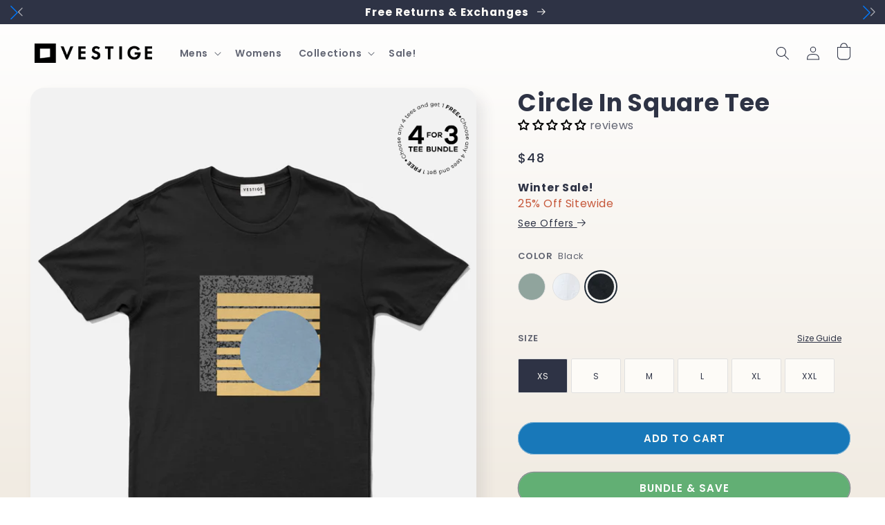

--- FILE ---
content_type: text/html; charset=utf-8
request_url: https://www.vestigebrand.com/products/circle-in-square-tee-white-1
body_size: 54270
content:
<!doctype html>
<html class="no-js" lang="en">
  <head>
<link rel='preconnect dns-prefetch' href='https://api.config-security.com/' crossorigin />
<link rel='preconnect dns-prefetch' href='https://conf.config-security.com/' crossorigin />
<link rel='preconnect dns-prefetch' href='https://whale.camera/' crossorigin />
<script>
/* >> TriplePixel :: start*/
window.TriplePixelData={TripleName:"vestigebrand.myshopify.com",ver:"2.12",plat:"SHOPIFY",isHeadless:false},function(W,H,A,L,E,_,B,N){function O(U,T,P,H,R){void 0===R&&(R=!1),H=new XMLHttpRequest,P?(H.open("POST",U,!0),H.setRequestHeader("Content-Type","text/plain")):H.open("GET",U,!0),H.send(JSON.stringify(P||{})),H.onreadystatechange=function(){4===H.readyState&&200===H.status?(R=H.responseText,U.includes(".txt")?eval(R):P||(N[B]=R)):(299<H.status||H.status<200)&&T&&!R&&(R=!0,O(U,T-1,P))}}if(N=window,!N[H+"sn"]){N[H+"sn"]=1,L=function(){return Date.now().toString(36)+"_"+Math.random().toString(36)};try{A.setItem(H,1+(0|A.getItem(H)||0)),(E=JSON.parse(A.getItem(H+"U")||"[]")).push({u:location.href,r:document.referrer,t:Date.now(),id:L()}),A.setItem(H+"U",JSON.stringify(E))}catch(e){}var i,m,p;A.getItem('"!nC`')||(_=A,A=N,A[H]||(E=A[H]=function(t,e,a){return void 0===a&&(a=[]),"State"==t?E.s:(W=L(),(E._q=E._q||[]).push([W,t,e].concat(a)),W)},E.s="Installed",E._q=[],E.ch=W,B="configSecurityConfModel",N[B]=1,O("https://conf.config-security.com/model",5),i=L(),m=A[atob("c2NyZWVu")],_.setItem("di_pmt_wt",i),p={id:i,action:"profile",avatar:_.getItem("auth-security_rand_salt_"),time:m[atob("d2lkdGg=")]+":"+m[atob("aGVpZ2h0")],host:A.TriplePixelData.TripleName,plat:A.TriplePixelData.plat,url:window.location.href,ref:document.referrer,ver:A.TriplePixelData.ver},O("https://api.config-security.com/event",5,p),O("https://whale.camera/live/dot.txt",5)))}}("","TriplePixel",localStorage);
/* << TriplePixel :: end*/
</script>


    
<script>
window.KiwiSizing = window.KiwiSizing === undefined ? {} : window.KiwiSizing;
KiwiSizing.shop = "vestigebrand.myshopify.com";


KiwiSizing.data = {
  collections: "236222513341,409918406906,267161370813,87547871314,409923944698,237798490301,275417956541,399879274746,409918505210,162187247698,167198228562,399915614458",
  tags: "FBnew,men,online,release-081222,standard",
  product: "7704395219194",
  vendor: "VESTIGE OD",
  type: "Graphic T-Shirt",
  title: "Circle In Square Tee, Black",
  images: ["\/\/www.vestigebrand.com\/cdn\/shop\/products\/VSTG_pre_webgry_flat1_crop_NewDawnGMAN_01_f4c47723-d53c-4c2c-857c-ac207ebed587.jpg?v=1759253093"],
  options: [{"name":"Color","position":1,"values":["Black"]},{"name":"Size","position":2,"values":["XS","S","M","L","XL","XXL"]}],
  variants: [{"id":43108781981946,"title":"Black \/ XS","option1":"Black","option2":"XS","option3":null,"sku":"TS1784BLKXS","requires_shipping":true,"taxable":true,"featured_image":null,"available":true,"name":"Circle In Square Tee, Black - Black \/ XS","public_title":"Black \/ XS","options":["Black","XS"],"price":4800,"weight":170,"compare_at_price":4200,"inventory_quantity":0,"inventory_management":"shopify","inventory_policy":"continue","barcode":null,"requires_selling_plan":false,"selling_plan_allocations":[]},{"id":43108782014714,"title":"Black \/ S","option1":"Black","option2":"S","option3":null,"sku":"TS1784BLKS","requires_shipping":true,"taxable":true,"featured_image":null,"available":true,"name":"Circle In Square Tee, Black - Black \/ S","public_title":"Black \/ S","options":["Black","S"],"price":4800,"weight":170,"compare_at_price":4200,"inventory_quantity":0,"inventory_management":"shopify","inventory_policy":"continue","barcode":null,"requires_selling_plan":false,"selling_plan_allocations":[]},{"id":43108782047482,"title":"Black \/ M","option1":"Black","option2":"M","option3":null,"sku":"TS1784BLKM","requires_shipping":true,"taxable":true,"featured_image":null,"available":true,"name":"Circle In Square Tee, Black - Black \/ M","public_title":"Black \/ M","options":["Black","M"],"price":4800,"weight":170,"compare_at_price":4200,"inventory_quantity":-4,"inventory_management":"shopify","inventory_policy":"continue","barcode":null,"requires_selling_plan":false,"selling_plan_allocations":[]},{"id":43108782080250,"title":"Black \/ L","option1":"Black","option2":"L","option3":null,"sku":"TS1784BLKL","requires_shipping":true,"taxable":true,"featured_image":null,"available":true,"name":"Circle In Square Tee, Black - Black \/ L","public_title":"Black \/ L","options":["Black","L"],"price":4800,"weight":170,"compare_at_price":4200,"inventory_quantity":-4,"inventory_management":"shopify","inventory_policy":"continue","barcode":null,"requires_selling_plan":false,"selling_plan_allocations":[]},{"id":43108782113018,"title":"Black \/ XL","option1":"Black","option2":"XL","option3":null,"sku":"TS1784BLKXL","requires_shipping":true,"taxable":true,"featured_image":null,"available":true,"name":"Circle In Square Tee, Black - Black \/ XL","public_title":"Black \/ XL","options":["Black","XL"],"price":4800,"weight":170,"compare_at_price":4200,"inventory_quantity":0,"inventory_management":"shopify","inventory_policy":"continue","barcode":null,"requires_selling_plan":false,"selling_plan_allocations":[]},{"id":43108782145786,"title":"Black \/ XXL","option1":"Black","option2":"XXL","option3":null,"sku":"TS1784BLKXXL","requires_shipping":true,"taxable":true,"featured_image":null,"available":true,"name":"Circle In Square Tee, Black - Black \/ XXL","public_title":"Black \/ XXL","options":["Black","XXL"],"price":4800,"weight":170,"compare_at_price":4200,"inventory_quantity":-2,"inventory_management":"shopify","inventory_policy":"continue","barcode":null,"requires_selling_plan":false,"selling_plan_allocations":[]}],
};

</script>
    <meta charset="utf-8">
    <meta http-equiv="X-UA-Compatible" content="IE=edge">
    <meta name="viewport" content="width=device-width,initial-scale=1">
    <meta name="theme-color" content="">
    <link rel="canonical" href="https://www.vestigebrand.com/products/circle-in-square-tee-white-1">
    <link rel="preconnect" href="https://cdn.shopify.com" crossorigin><link rel="icon" type="image/png" href="//www.vestigebrand.com/cdn/shop/files/Favicon_1_1.svg?crop=center&height=32&v=1696710023&width=32"><link rel="preconnect" href="https://fonts.shopifycdn.com" crossorigin><title>
      Circle In Square Tee, Black
 &ndash; VESTIGE</title>

    
      <meta name="description" content="Our best-selling, artist-created graphic tee. VESTIGE designs take inspiration from modern art and NYC— where the brand was born. The shirt is cut in soft cotton and screen printed with our exclusive in-house design.">
    

    

<meta property="og:site_name" content="VESTIGE">
<meta property="og:url" content="https://www.vestigebrand.com/products/circle-in-square-tee-white-1">
<meta property="og:title" content="Circle In Square Tee, Black">
<meta property="og:type" content="product">
<meta property="og:description" content="Our best-selling, artist-created graphic tee. VESTIGE designs take inspiration from modern art and NYC— where the brand was born. The shirt is cut in soft cotton and screen printed with our exclusive in-house design.">
    <meta property="og:image" content="http://www.vestigebrand.com/cdn/shop/products/VSTG_pre_webgry_flat1_crop_NewDawnGMAN_01_f4c47723-d53c-4c2c-857c-ac207ebed587.jpg?v=1759253093">
    <meta property="og:image:secure_url" content="https://www.vestigebrand.com/cdn/shop/products/VSTG_pre_webgry_flat1_crop_NewDawnGMAN_01_f4c47723-d53c-4c2c-857c-ac207ebed587.jpg?v=1759253093">
    <meta property="og:image:width" content="2000">
    <meta property="og:image:height" content="2500">
  
<meta property="og:price:amount" content="48.00">
  <meta property="og:price:currency" content="USD"><meta name="twitter:card" content="summary_large_image">
<meta name="twitter:title" content="Circle In Square Tee, Black">
<meta name="twitter:description" content="Our best-selling, artist-created graphic tee. VESTIGE designs take inspiration from modern art and NYC— where the brand was born. The shirt is cut in soft cotton and screen printed with our exclusive in-house design.">


    <script src="//www.vestigebrand.com/cdn/shop/t/75/assets/global.js?v=17685470611996344901668185755" defer="defer"></script>
    <script>window.performance && window.performance.mark && window.performance.mark('shopify.content_for_header.start');</script><meta name="google-site-verification" content="OFbAjNskSf0lfapHKLS7pPDFT-7Sp7WiDZrfNJIJ8n4">
<meta id="shopify-digital-wallet" name="shopify-digital-wallet" content="/6269549/digital_wallets/dialog">
<meta name="shopify-checkout-api-token" content="d74c19160c28971d97fe017d592c23f9">
<meta id="in-context-paypal-metadata" data-shop-id="6269549" data-venmo-supported="true" data-environment="production" data-locale="en_US" data-paypal-v4="true" data-currency="USD">
<link rel="alternate" hreflang="x-default" href="https://www.vestigebrand.com/products/circle-in-square-tee-white-1">
<link rel="alternate" hreflang="en" href="https://www.vestigebrand.com/products/circle-in-square-tee-white-1">
<link rel="alternate" hreflang="en-CA" href="https://www.vestigebrand.com/en-ca/products/circle-in-square-tee-white-1">
<link rel="alternate" type="application/json+oembed" href="https://www.vestigebrand.com/products/circle-in-square-tee-white-1.oembed">
<script async="async" src="/checkouts/internal/preloads.js?locale=en-US"></script>
<link rel="preconnect" href="https://shop.app" crossorigin="anonymous">
<script async="async" src="https://shop.app/checkouts/internal/preloads.js?locale=en-US&shop_id=6269549" crossorigin="anonymous"></script>
<script id="apple-pay-shop-capabilities" type="application/json">{"shopId":6269549,"countryCode":"US","currencyCode":"USD","merchantCapabilities":["supports3DS"],"merchantId":"gid:\/\/shopify\/Shop\/6269549","merchantName":"VESTIGE","requiredBillingContactFields":["postalAddress","email"],"requiredShippingContactFields":["postalAddress","email"],"shippingType":"shipping","supportedNetworks":["visa","masterCard","amex","discover","elo","jcb"],"total":{"type":"pending","label":"VESTIGE","amount":"1.00"},"shopifyPaymentsEnabled":true,"supportsSubscriptions":true}</script>
<script id="shopify-features" type="application/json">{"accessToken":"d74c19160c28971d97fe017d592c23f9","betas":["rich-media-storefront-analytics"],"domain":"www.vestigebrand.com","predictiveSearch":true,"shopId":6269549,"locale":"en"}</script>
<script>var Shopify = Shopify || {};
Shopify.shop = "vestigebrand.myshopify.com";
Shopify.locale = "en";
Shopify.currency = {"active":"USD","rate":"1.0"};
Shopify.country = "US";
Shopify.theme = {"name":"[Live] - September 2023 - 01","id":134750372090,"schema_name":"Sense","schema_version":"4.0.0","theme_store_id":1356,"role":"main"};
Shopify.theme.handle = "null";
Shopify.theme.style = {"id":null,"handle":null};
Shopify.cdnHost = "www.vestigebrand.com/cdn";
Shopify.routes = Shopify.routes || {};
Shopify.routes.root = "/";</script>
<script type="module">!function(o){(o.Shopify=o.Shopify||{}).modules=!0}(window);</script>
<script>!function(o){function n(){var o=[];function n(){o.push(Array.prototype.slice.apply(arguments))}return n.q=o,n}var t=o.Shopify=o.Shopify||{};t.loadFeatures=n(),t.autoloadFeatures=n()}(window);</script>
<script>
  window.ShopifyPay = window.ShopifyPay || {};
  window.ShopifyPay.apiHost = "shop.app\/pay";
  window.ShopifyPay.redirectState = null;
</script>
<script id="shop-js-analytics" type="application/json">{"pageType":"product"}</script>
<script defer="defer" async type="module" src="//www.vestigebrand.com/cdn/shopifycloud/shop-js/modules/v2/client.init-shop-cart-sync_BT-GjEfc.en.esm.js"></script>
<script defer="defer" async type="module" src="//www.vestigebrand.com/cdn/shopifycloud/shop-js/modules/v2/chunk.common_D58fp_Oc.esm.js"></script>
<script defer="defer" async type="module" src="//www.vestigebrand.com/cdn/shopifycloud/shop-js/modules/v2/chunk.modal_xMitdFEc.esm.js"></script>
<script type="module">
  await import("//www.vestigebrand.com/cdn/shopifycloud/shop-js/modules/v2/client.init-shop-cart-sync_BT-GjEfc.en.esm.js");
await import("//www.vestigebrand.com/cdn/shopifycloud/shop-js/modules/v2/chunk.common_D58fp_Oc.esm.js");
await import("//www.vestigebrand.com/cdn/shopifycloud/shop-js/modules/v2/chunk.modal_xMitdFEc.esm.js");

  window.Shopify.SignInWithShop?.initShopCartSync?.({"fedCMEnabled":true,"windoidEnabled":true});

</script>
<script>
  window.Shopify = window.Shopify || {};
  if (!window.Shopify.featureAssets) window.Shopify.featureAssets = {};
  window.Shopify.featureAssets['shop-js'] = {"shop-cart-sync":["modules/v2/client.shop-cart-sync_DZOKe7Ll.en.esm.js","modules/v2/chunk.common_D58fp_Oc.esm.js","modules/v2/chunk.modal_xMitdFEc.esm.js"],"init-fed-cm":["modules/v2/client.init-fed-cm_B6oLuCjv.en.esm.js","modules/v2/chunk.common_D58fp_Oc.esm.js","modules/v2/chunk.modal_xMitdFEc.esm.js"],"shop-cash-offers":["modules/v2/client.shop-cash-offers_D2sdYoxE.en.esm.js","modules/v2/chunk.common_D58fp_Oc.esm.js","modules/v2/chunk.modal_xMitdFEc.esm.js"],"shop-login-button":["modules/v2/client.shop-login-button_QeVjl5Y3.en.esm.js","modules/v2/chunk.common_D58fp_Oc.esm.js","modules/v2/chunk.modal_xMitdFEc.esm.js"],"pay-button":["modules/v2/client.pay-button_DXTOsIq6.en.esm.js","modules/v2/chunk.common_D58fp_Oc.esm.js","modules/v2/chunk.modal_xMitdFEc.esm.js"],"shop-button":["modules/v2/client.shop-button_DQZHx9pm.en.esm.js","modules/v2/chunk.common_D58fp_Oc.esm.js","modules/v2/chunk.modal_xMitdFEc.esm.js"],"avatar":["modules/v2/client.avatar_BTnouDA3.en.esm.js"],"init-windoid":["modules/v2/client.init-windoid_CR1B-cfM.en.esm.js","modules/v2/chunk.common_D58fp_Oc.esm.js","modules/v2/chunk.modal_xMitdFEc.esm.js"],"init-shop-for-new-customer-accounts":["modules/v2/client.init-shop-for-new-customer-accounts_C_vY_xzh.en.esm.js","modules/v2/client.shop-login-button_QeVjl5Y3.en.esm.js","modules/v2/chunk.common_D58fp_Oc.esm.js","modules/v2/chunk.modal_xMitdFEc.esm.js"],"init-shop-email-lookup-coordinator":["modules/v2/client.init-shop-email-lookup-coordinator_BI7n9ZSv.en.esm.js","modules/v2/chunk.common_D58fp_Oc.esm.js","modules/v2/chunk.modal_xMitdFEc.esm.js"],"init-shop-cart-sync":["modules/v2/client.init-shop-cart-sync_BT-GjEfc.en.esm.js","modules/v2/chunk.common_D58fp_Oc.esm.js","modules/v2/chunk.modal_xMitdFEc.esm.js"],"shop-toast-manager":["modules/v2/client.shop-toast-manager_DiYdP3xc.en.esm.js","modules/v2/chunk.common_D58fp_Oc.esm.js","modules/v2/chunk.modal_xMitdFEc.esm.js"],"init-customer-accounts":["modules/v2/client.init-customer-accounts_D9ZNqS-Q.en.esm.js","modules/v2/client.shop-login-button_QeVjl5Y3.en.esm.js","modules/v2/chunk.common_D58fp_Oc.esm.js","modules/v2/chunk.modal_xMitdFEc.esm.js"],"init-customer-accounts-sign-up":["modules/v2/client.init-customer-accounts-sign-up_iGw4briv.en.esm.js","modules/v2/client.shop-login-button_QeVjl5Y3.en.esm.js","modules/v2/chunk.common_D58fp_Oc.esm.js","modules/v2/chunk.modal_xMitdFEc.esm.js"],"shop-follow-button":["modules/v2/client.shop-follow-button_CqMgW2wH.en.esm.js","modules/v2/chunk.common_D58fp_Oc.esm.js","modules/v2/chunk.modal_xMitdFEc.esm.js"],"checkout-modal":["modules/v2/client.checkout-modal_xHeaAweL.en.esm.js","modules/v2/chunk.common_D58fp_Oc.esm.js","modules/v2/chunk.modal_xMitdFEc.esm.js"],"shop-login":["modules/v2/client.shop-login_D91U-Q7h.en.esm.js","modules/v2/chunk.common_D58fp_Oc.esm.js","modules/v2/chunk.modal_xMitdFEc.esm.js"],"lead-capture":["modules/v2/client.lead-capture_BJmE1dJe.en.esm.js","modules/v2/chunk.common_D58fp_Oc.esm.js","modules/v2/chunk.modal_xMitdFEc.esm.js"],"payment-terms":["modules/v2/client.payment-terms_Ci9AEqFq.en.esm.js","modules/v2/chunk.common_D58fp_Oc.esm.js","modules/v2/chunk.modal_xMitdFEc.esm.js"]};
</script>
<script>(function() {
  var isLoaded = false;
  function asyncLoad() {
    if (isLoaded) return;
    isLoaded = true;
    var urls = ["https:\/\/cdn-stamped-io.azureedge.net\/files\/widget.min.js?shop=vestigebrand.myshopify.com","https:\/\/cdn1.stamped.io\/files\/widget.min.js?shop=vestigebrand.myshopify.com","\/\/social-login.oxiapps.com\/api\/init?vt=928353\u0026shop=vestigebrand.myshopify.com","https:\/\/unpkg.com\/@happyreturns\/happyreturns-script-tag?shop=vestigebrand.myshopify.com","https:\/\/cdnv2.mycustomizer.com\/s-scripts\/front.js.gz?shop=vestigebrand.myshopify.com","https:\/\/admin.revenuehunt.com\/embed.js?shop=vestigebrand.myshopify.com","https:\/\/sdk.postscript.io\/sdk-script-loader.bundle.js?shopId=18373\u0026shop=vestigebrand.myshopify.com"];
    for (var i = 0; i < urls.length; i++) {
      var s = document.createElement('script');
      s.type = 'text/javascript';
      s.async = true;
      s.src = urls[i];
      var x = document.getElementsByTagName('script')[0];
      x.parentNode.insertBefore(s, x);
    }
  };
  if(window.attachEvent) {
    window.attachEvent('onload', asyncLoad);
  } else {
    window.addEventListener('load', asyncLoad, false);
  }
})();</script>
<script id="__st">var __st={"a":6269549,"offset":-18000,"reqid":"ea2f60e9-a99f-4d9d-aa79-8a904e289aeb-1769048202","pageurl":"www.vestigebrand.com\/products\/circle-in-square-tee-white-1","u":"c0eb1a16a9a9","p":"product","rtyp":"product","rid":7704395219194};</script>
<script>window.ShopifyPaypalV4VisibilityTracking = true;</script>
<script id="captcha-bootstrap">!function(){'use strict';const t='contact',e='account',n='new_comment',o=[[t,t],['blogs',n],['comments',n],[t,'customer']],c=[[e,'customer_login'],[e,'guest_login'],[e,'recover_customer_password'],[e,'create_customer']],r=t=>t.map((([t,e])=>`form[action*='/${t}']:not([data-nocaptcha='true']) input[name='form_type'][value='${e}']`)).join(','),a=t=>()=>t?[...document.querySelectorAll(t)].map((t=>t.form)):[];function s(){const t=[...o],e=r(t);return a(e)}const i='password',u='form_key',d=['recaptcha-v3-token','g-recaptcha-response','h-captcha-response',i],f=()=>{try{return window.sessionStorage}catch{return}},m='__shopify_v',_=t=>t.elements[u];function p(t,e,n=!1){try{const o=window.sessionStorage,c=JSON.parse(o.getItem(e)),{data:r}=function(t){const{data:e,action:n}=t;return t[m]||n?{data:e,action:n}:{data:t,action:n}}(c);for(const[e,n]of Object.entries(r))t.elements[e]&&(t.elements[e].value=n);n&&o.removeItem(e)}catch(o){console.error('form repopulation failed',{error:o})}}const l='form_type',E='cptcha';function T(t){t.dataset[E]=!0}const w=window,h=w.document,L='Shopify',v='ce_forms',y='captcha';let A=!1;((t,e)=>{const n=(g='f06e6c50-85a8-45c8-87d0-21a2b65856fe',I='https://cdn.shopify.com/shopifycloud/storefront-forms-hcaptcha/ce_storefront_forms_captcha_hcaptcha.v1.5.2.iife.js',D={infoText:'Protected by hCaptcha',privacyText:'Privacy',termsText:'Terms'},(t,e,n)=>{const o=w[L][v],c=o.bindForm;if(c)return c(t,g,e,D).then(n);var r;o.q.push([[t,g,e,D],n]),r=I,A||(h.body.append(Object.assign(h.createElement('script'),{id:'captcha-provider',async:!0,src:r})),A=!0)});var g,I,D;w[L]=w[L]||{},w[L][v]=w[L][v]||{},w[L][v].q=[],w[L][y]=w[L][y]||{},w[L][y].protect=function(t,e){n(t,void 0,e),T(t)},Object.freeze(w[L][y]),function(t,e,n,w,h,L){const[v,y,A,g]=function(t,e,n){const i=e?o:[],u=t?c:[],d=[...i,...u],f=r(d),m=r(i),_=r(d.filter((([t,e])=>n.includes(e))));return[a(f),a(m),a(_),s()]}(w,h,L),I=t=>{const e=t.target;return e instanceof HTMLFormElement?e:e&&e.form},D=t=>v().includes(t);t.addEventListener('submit',(t=>{const e=I(t);if(!e)return;const n=D(e)&&!e.dataset.hcaptchaBound&&!e.dataset.recaptchaBound,o=_(e),c=g().includes(e)&&(!o||!o.value);(n||c)&&t.preventDefault(),c&&!n&&(function(t){try{if(!f())return;!function(t){const e=f();if(!e)return;const n=_(t);if(!n)return;const o=n.value;o&&e.removeItem(o)}(t);const e=Array.from(Array(32),(()=>Math.random().toString(36)[2])).join('');!function(t,e){_(t)||t.append(Object.assign(document.createElement('input'),{type:'hidden',name:u})),t.elements[u].value=e}(t,e),function(t,e){const n=f();if(!n)return;const o=[...t.querySelectorAll(`input[type='${i}']`)].map((({name:t})=>t)),c=[...d,...o],r={};for(const[a,s]of new FormData(t).entries())c.includes(a)||(r[a]=s);n.setItem(e,JSON.stringify({[m]:1,action:t.action,data:r}))}(t,e)}catch(e){console.error('failed to persist form',e)}}(e),e.submit())}));const S=(t,e)=>{t&&!t.dataset[E]&&(n(t,e.some((e=>e===t))),T(t))};for(const o of['focusin','change'])t.addEventListener(o,(t=>{const e=I(t);D(e)&&S(e,y())}));const B=e.get('form_key'),M=e.get(l),P=B&&M;t.addEventListener('DOMContentLoaded',(()=>{const t=y();if(P)for(const e of t)e.elements[l].value===M&&p(e,B);[...new Set([...A(),...v().filter((t=>'true'===t.dataset.shopifyCaptcha))])].forEach((e=>S(e,t)))}))}(h,new URLSearchParams(w.location.search),n,t,e,['guest_login'])})(!0,!0)}();</script>
<script integrity="sha256-4kQ18oKyAcykRKYeNunJcIwy7WH5gtpwJnB7kiuLZ1E=" data-source-attribution="shopify.loadfeatures" defer="defer" src="//www.vestigebrand.com/cdn/shopifycloud/storefront/assets/storefront/load_feature-a0a9edcb.js" crossorigin="anonymous"></script>
<script crossorigin="anonymous" defer="defer" src="//www.vestigebrand.com/cdn/shopifycloud/storefront/assets/shopify_pay/storefront-65b4c6d7.js?v=20250812"></script>
<script data-source-attribution="shopify.dynamic_checkout.dynamic.init">var Shopify=Shopify||{};Shopify.PaymentButton=Shopify.PaymentButton||{isStorefrontPortableWallets:!0,init:function(){window.Shopify.PaymentButton.init=function(){};var t=document.createElement("script");t.src="https://www.vestigebrand.com/cdn/shopifycloud/portable-wallets/latest/portable-wallets.en.js",t.type="module",document.head.appendChild(t)}};
</script>
<script data-source-attribution="shopify.dynamic_checkout.buyer_consent">
  function portableWalletsHideBuyerConsent(e){var t=document.getElementById("shopify-buyer-consent"),n=document.getElementById("shopify-subscription-policy-button");t&&n&&(t.classList.add("hidden"),t.setAttribute("aria-hidden","true"),n.removeEventListener("click",e))}function portableWalletsShowBuyerConsent(e){var t=document.getElementById("shopify-buyer-consent"),n=document.getElementById("shopify-subscription-policy-button");t&&n&&(t.classList.remove("hidden"),t.removeAttribute("aria-hidden"),n.addEventListener("click",e))}window.Shopify?.PaymentButton&&(window.Shopify.PaymentButton.hideBuyerConsent=portableWalletsHideBuyerConsent,window.Shopify.PaymentButton.showBuyerConsent=portableWalletsShowBuyerConsent);
</script>
<script data-source-attribution="shopify.dynamic_checkout.cart.bootstrap">document.addEventListener("DOMContentLoaded",(function(){function t(){return document.querySelector("shopify-accelerated-checkout-cart, shopify-accelerated-checkout")}if(t())Shopify.PaymentButton.init();else{new MutationObserver((function(e,n){t()&&(Shopify.PaymentButton.init(),n.disconnect())})).observe(document.body,{childList:!0,subtree:!0})}}));
</script>
<link id="shopify-accelerated-checkout-styles" rel="stylesheet" media="screen" href="https://www.vestigebrand.com/cdn/shopifycloud/portable-wallets/latest/accelerated-checkout-backwards-compat.css" crossorigin="anonymous">
<style id="shopify-accelerated-checkout-cart">
        #shopify-buyer-consent {
  margin-top: 1em;
  display: inline-block;
  width: 100%;
}

#shopify-buyer-consent.hidden {
  display: none;
}

#shopify-subscription-policy-button {
  background: none;
  border: none;
  padding: 0;
  text-decoration: underline;
  font-size: inherit;
  cursor: pointer;
}

#shopify-subscription-policy-button::before {
  box-shadow: none;
}

      </style>
<script id="sections-script" data-sections="product-recommendations,footer" defer="defer" src="//www.vestigebrand.com/cdn/shop/t/75/compiled_assets/scripts.js?v=23455"></script>
<script>window.performance && window.performance.mark && window.performance.mark('shopify.content_for_header.end');</script>


    <style data-shopify>

   @font-face {
  font-family: Poppins;
  font-weight: 900;
  font-style: normal;
  font-display: swap;
  src: url("https://fonts.shopifycdn.com/poppins/poppins_n9.ab53309b7e3c2539cb1143634ba608d71386523c.woff2?h1=dmVzdGlnZWJyYW5kLmNvbQ&h2=dmVzdGlnZWFwcGFyZWwuY29t&h3=cmV0dXJucy52ZXN0aWdlYnJhbmQuY29t&hmac=21a3d6f4f49ded09310c73edb5796a7761b72182e81c2c0ef4db476c32390271") format("woff2"),
       url("https://fonts.shopifycdn.com/poppins/poppins_n9.078941d662fb73e03e458f69933d3c3f76d0907f.woff?h1=dmVzdGlnZWJyYW5kLmNvbQ&h2=dmVzdGlnZWFwcGFyZWwuY29t&h3=cmV0dXJucy52ZXN0aWdlYnJhbmQuY29t&hmac=6cf3fb2aa9d3e3d95958ae7701bcf0efafd3d7a9ef343098bef5d7c63796914c") format("woff");
}
      
      @font-face {
  font-family: Poppins;
  font-weight: 400;
  font-style: normal;
  font-display: swap;
  src: url("//www.vestigebrand.com/cdn/fonts/poppins/poppins_n4.0ba78fa5af9b0e1a374041b3ceaadf0a43b41362.woff2") format("woff2"),
       url("//www.vestigebrand.com/cdn/fonts/poppins/poppins_n4.214741a72ff2596839fc9760ee7a770386cf16ca.woff") format("woff");
}

      @font-face {
  font-family: Poppins;
  font-weight: 700;
  font-style: normal;
  font-display: swap;
  src: url("//www.vestigebrand.com/cdn/fonts/poppins/poppins_n7.56758dcf284489feb014a026f3727f2f20a54626.woff2") format("woff2"),
       url("//www.vestigebrand.com/cdn/fonts/poppins/poppins_n7.f34f55d9b3d3205d2cd6f64955ff4b36f0cfd8da.woff") format("woff");
}

      @font-face {
  font-family: Poppins;
  font-weight: 400;
  font-style: italic;
  font-display: swap;
  src: url("//www.vestigebrand.com/cdn/fonts/poppins/poppins_i4.846ad1e22474f856bd6b81ba4585a60799a9f5d2.woff2") format("woff2"),
       url("//www.vestigebrand.com/cdn/fonts/poppins/poppins_i4.56b43284e8b52fc64c1fd271f289a39e8477e9ec.woff") format("woff");
}

      @font-face {
  font-family: Poppins;
  font-weight: 700;
  font-style: italic;
  font-display: swap;
  src: url("//www.vestigebrand.com/cdn/fonts/poppins/poppins_i7.42fd71da11e9d101e1e6c7932199f925f9eea42d.woff2") format("woff2"),
       url("//www.vestigebrand.com/cdn/fonts/poppins/poppins_i7.ec8499dbd7616004e21155106d13837fff4cf556.woff") format("woff");
}

      @font-face {
  font-family: Poppins;
  font-weight: 700;
  font-style: normal;
  font-display: swap;
  src: url("//www.vestigebrand.com/cdn/fonts/poppins/poppins_n7.56758dcf284489feb014a026f3727f2f20a54626.woff2") format("woff2"),
       url("//www.vestigebrand.com/cdn/fonts/poppins/poppins_n7.f34f55d9b3d3205d2cd6f64955ff4b36f0cfd8da.woff") format("woff");
}


      :root {
        --font-body-family: Poppins, sans-serif;
        --font-body-style: normal;
        --font-body-weight: 400;
        --font-body-weight-bold: 700;

        --font-heading-family: Poppins, sans-serif;
        --font-heading-style: normal;
        --font-heading-weight: 700;

        --font-body-scale: 1.0;
        --font-heading-scale: 1.2;

        --color-base-text: 46, 51, 69;
        --color-shadow: 46, 51, 69;
        --color-base-background-1: 253, 251, 247;
        --color-base-background-2: 237, 255, 167;
        --color-base-solid-button-labels: 253, 251, 247;
        --color-base-outline-button-labels: 46, 51, 69;
        --color-base-accent-1: 24, 120, 185;
        --color-base-accent-2: 177, 61, 60;
        --payment-terms-background-color: #fdfbf7;

        --gradient-base-background-1: linear-gradient(180deg, rgba(255, 255, 255, 1), rgba(241, 235, 226, 1) 100%);
        --gradient-base-background-2: linear-gradient(0deg, rgba(241, 235, 226, 1), rgba(255, 255, 255, 1) 25%, rgba(206, 177, 106, 1) 98%);
        --gradient-base-accent-1: #1878b9;
        --gradient-base-accent-2: linear-gradient(270deg, rgba(255, 248, 225, 1), rgba(249, 208, 163, 1) 100%);

        --media-padding: px;
        --media-border-opacity: 0.1;
        --media-border-width: 0px;
        --media-radius: 20px;
        --media-shadow-opacity: 0.1;
        --media-shadow-horizontal-offset: 10px;
        --media-shadow-vertical-offset: 12px;
        --media-shadow-blur-radius: 20px;
        --media-shadow-visible: 1;

        --page-width: 160rem;
        --page-width-margin: 0rem;

        --card-image-padding: 0.0rem;
        --card-corner-radius: 2.0rem;
        --card-text-alignment: left;
        --card-border-width: 0.0rem;
        --card-border-opacity: 0.1;
        --card-shadow-opacity: 0.05;
        --card-shadow-visible: 1;
        --card-shadow-horizontal-offset: 1.0rem;
        --card-shadow-vertical-offset: 1.0rem;
        --card-shadow-blur-radius: 3.5rem;

        --badge-corner-radius: 2.0rem;

        --popup-border-width: 1px;
        --popup-border-opacity: 0.1;
        --popup-corner-radius: 22px;
        --popup-shadow-opacity: 0.1;
        --popup-shadow-horizontal-offset: 10px;
        --popup-shadow-vertical-offset: 12px;
        --popup-shadow-blur-radius: 20px;

        --drawer-border-width: 1px;
        --drawer-border-opacity: 0.1;
        --drawer-shadow-opacity: 0.0;
        --drawer-shadow-horizontal-offset: 0px;
        --drawer-shadow-vertical-offset: 4px;
        --drawer-shadow-blur-radius: 5px;

        --spacing-sections-desktop: 36px;
        --spacing-sections-mobile: 25px;

        --grid-desktop-vertical-spacing: 40px;
        --grid-desktop-horizontal-spacing: 12px;
        --grid-mobile-vertical-spacing: 20px;
        --grid-mobile-horizontal-spacing: 6px;

        --text-boxes-border-opacity: 0.1;
        --text-boxes-border-width: 0px;
        --text-boxes-radius: 0px;
        --text-boxes-shadow-opacity: 0.0;
        --text-boxes-shadow-visible: 0;
        --text-boxes-shadow-horizontal-offset: 10px;
        --text-boxes-shadow-vertical-offset: 12px;
        --text-boxes-shadow-blur-radius: 20px;

        --buttons-radius: 26px;
        --buttons-radius-outset: 27px;
        --buttons-border-width: 1px;
        --buttons-border-opacity: 0.55;
        --buttons-shadow-opacity: 0.0;
        --buttons-shadow-visible: 0;
        --buttons-shadow-horizontal-offset: 0px;
        --buttons-shadow-vertical-offset: 4px;
        --buttons-shadow-blur-radius: 5px;
        --buttons-border-offset: 0.3px;

        --inputs-radius: 10px;
        --inputs-border-width: 1px;
        --inputs-border-opacity: 0.55;
        --inputs-shadow-opacity: 0.0;
        --inputs-shadow-horizontal-offset: 0px;
        --inputs-margin-offset: 0px;
        --inputs-shadow-vertical-offset: 4px;
        --inputs-shadow-blur-radius: 5px;
        --inputs-radius-outset: 11px;

        --variant-pills-radius: 0px;
        --variant-pills-border-width: 0px;
        --variant-pills-border-opacity: 0.1;
        --variant-pills-shadow-opacity: 0.0;
        --variant-pills-shadow-horizontal-offset: 0px;
        --variant-pills-shadow-vertical-offset: 4px;
        --variant-pills-shadow-blur-radius: 5px;
      }

      *,
      *::before,
      *::after {
        box-sizing: inherit;
      }

      html {
        box-sizing: border-box;
        font-size: calc(var(--font-body-scale) * 62.5%);
        height: 100%;
      }

      body {
        display: grid;
        grid-template-rows: auto auto 1fr auto;
        grid-template-columns: 100%;
        min-height: 100%;
        margin: 0;
        font-size: 1.5rem;
        letter-spacing: 0.06rem;
        line-height: calc(1 + 0.8 / var(--font-body-scale));
        font-family: var(--font-body-family);
        font-style: var(--font-body-style);
        font-weight: var(--font-body-weight);
      }

      @media screen and (min-width: 750px) {
        body {
          font-size: 1.6rem;
        }
      }
     
    </style>

    <link href="//www.vestigebrand.com/cdn/shop/t/75/assets/base.css?v=37863539432287071151695943956" rel="stylesheet" type="text/css" media="all" />
<link rel="preload" as="font" href="//www.vestigebrand.com/cdn/fonts/poppins/poppins_n4.0ba78fa5af9b0e1a374041b3ceaadf0a43b41362.woff2" type="font/woff2" crossorigin><link rel="preload" as="font" href="//www.vestigebrand.com/cdn/fonts/poppins/poppins_n7.56758dcf284489feb014a026f3727f2f20a54626.woff2" type="font/woff2" crossorigin><link rel="stylesheet" href="//www.vestigebrand.com/cdn/shop/t/75/assets/component-predictive-search.css?v=165644661289088488651660602580" media="print" onload="this.media='all'"><script>document.documentElement.className = document.documentElement.className.replace('no-js', 'js');
    if (Shopify.designMode) {
      document.documentElement.classList.add('shopify-design-mode');
    }
    </script>
    
    

<link  rel="stylesheet" href="https://cdn.jsdelivr.net/npm/swiper@8/swiper-bundle.min.css"/>
    <script src="https://cdn.jsdelivr.net/npm/swiper/swiper-bundle.min.js"></script>


  


  <!-- "snippets/shogun-head.liquid" was not rendered, the associated app was uninstalled -->

  <script type="text/javascript">
    (function(c,l,a,r,i,t,y){
        c[a]=c[a]||function(){(c[a].q=c[a].q||[]).push(arguments)};
        t=l.createElement(r);t.async=1;t.src="https://www.clarity.ms/tag/"+i;
        y=l.getElementsByTagName(r)[0];y.parentNode.insertBefore(t,y);
    })(window, document, "clarity", "script", "52zd9ms41l");
</script>
  



<!-- Twitter conversion tracking base code -->
<script>
!function(e,t,n,s,u,a){e.twq||(s=e.twq=function(){s.exe?s.exe.apply(s,arguments):s.queue.push(arguments);
},s.version='1.1',s.queue=[],u=t.createElement(n),u.async=!0,u.src='https://static.ads-twitter.com/uwt.js',
a=t.getElementsByTagName(n)[0],a.parentNode.insertBefore(u,a))}(window,document,'script');
twq('config','odthw');
</script>
<!-- End Twitter conversion tracking base code -->


<script>

function prqQuizCallback(quizResponse) {
  console.log("Quiz response:", quizResponse);

  // Check if recommendedProducts exists
  if (quizResponse.response && quizResponse.response.attributes && quizResponse.response.attributes.recommended_products) {
    // Extract the product handles from the recommended products
    const recommendedProducts = quizResponse.response.attributes.selected_result.data.attributes.blocks.data[4].attributes.products.data;

    // Find the object in the answers array with slide_id = "5VinZ1W" (graphic style)
    const graphicStyleAnswer = quizResponse.response.attributes.answers.data.find(answer => answer.attributes.slide_id === "5VinZ1W");
    
    // Get the label from the choice object in the graphicStyleAnswer
    const graphicStyle = graphicStyleAnswer.attributes.choice.data.attributes.label;
    
    // Find the object in the answers array with slide_id = "Wki9Zv0" (graphic setting)
    const graphicSettingAnswer = quizResponse.response.attributes.answers.data.find(answer => answer.attributes.slide_id === "Wki9Zv0");
    
    // Get the label from the choice object in the graphicSettingAnswer
    const graphicSetting = graphicSettingAnswer.attributes.choice.data.attributes.label;



    
    const productHandles = recommendedProducts.map((product) => {
      const urlParts = product.attributes.url.split("/");
      const handle = urlParts[urlParts.indexOf("products") + 1];
      return handle;
    });
    console.log("Product handles:", productHandles);

    // Construct the URL with the product handles as a parameter
    const productHandlesParam = productHandles.join(",");
    const targetUrl = `/pages/graphic-quiz-results?product_handles=${productHandlesParam}&graphic_style=${graphicStyle}&graphic_setting=${graphicSetting}`;
    console.log("Target URL:", targetUrl);


    // Redirect the user to the target URL
    window.location.href = targetUrl;
  } else {
    console.error("recommended_products not found in quizResponse.response.attributes.");
  }
}



</script>











<!-- BEGIN app block: shopify://apps/klaviyo-email-marketing-sms/blocks/klaviyo-onsite-embed/2632fe16-c075-4321-a88b-50b567f42507 -->












  <script async src="https://static.klaviyo.com/onsite/js/cC5jyM/klaviyo.js?company_id=cC5jyM"></script>
  <script>!function(){if(!window.klaviyo){window._klOnsite=window._klOnsite||[];try{window.klaviyo=new Proxy({},{get:function(n,i){return"push"===i?function(){var n;(n=window._klOnsite).push.apply(n,arguments)}:function(){for(var n=arguments.length,o=new Array(n),w=0;w<n;w++)o[w]=arguments[w];var t="function"==typeof o[o.length-1]?o.pop():void 0,e=new Promise((function(n){window._klOnsite.push([i].concat(o,[function(i){t&&t(i),n(i)}]))}));return e}}})}catch(n){window.klaviyo=window.klaviyo||[],window.klaviyo.push=function(){var n;(n=window._klOnsite).push.apply(n,arguments)}}}}();</script>

  
    <script id="viewed_product">
      if (item == null) {
        var _learnq = _learnq || [];

        var MetafieldReviews = null
        var MetafieldYotpoRating = null
        var MetafieldYotpoCount = null
        var MetafieldLooxRating = null
        var MetafieldLooxCount = null
        var okendoProduct = null
        var okendoProductReviewCount = null
        var okendoProductReviewAverageValue = null
        try {
          // The following fields are used for Customer Hub recently viewed in order to add reviews.
          // This information is not part of __kla_viewed. Instead, it is part of __kla_viewed_reviewed_items
          MetafieldReviews = {};
          MetafieldYotpoRating = null
          MetafieldYotpoCount = null
          MetafieldLooxRating = null
          MetafieldLooxCount = null

          okendoProduct = null
          // If the okendo metafield is not legacy, it will error, which then requires the new json formatted data
          if (okendoProduct && 'error' in okendoProduct) {
            okendoProduct = null
          }
          okendoProductReviewCount = okendoProduct ? okendoProduct.reviewCount : null
          okendoProductReviewAverageValue = okendoProduct ? okendoProduct.reviewAverageValue : null
        } catch (error) {
          console.error('Error in Klaviyo onsite reviews tracking:', error);
        }

        var item = {
          Name: "Circle In Square Tee, Black",
          ProductID: 7704395219194,
          Categories: ["4 For 3 Tees","Abstract","All Graphic Tees","All Styles","Black","Black Friday Sale","FB New","Full Price","Geometric","Less than 110","Online","Standard Tees"],
          ImageURL: "https://www.vestigebrand.com/cdn/shop/products/VSTG_pre_webgry_flat1_crop_NewDawnGMAN_01_f4c47723-d53c-4c2c-857c-ac207ebed587_grande.jpg?v=1759253093",
          URL: "https://www.vestigebrand.com/products/circle-in-square-tee-white-1",
          Brand: "VESTIGE OD",
          Price: "$48.00",
          Value: "48.00",
          CompareAtPrice: "$42.00"
        };
        _learnq.push(['track', 'Viewed Product', item]);
        _learnq.push(['trackViewedItem', {
          Title: item.Name,
          ItemId: item.ProductID,
          Categories: item.Categories,
          ImageUrl: item.ImageURL,
          Url: item.URL,
          Metadata: {
            Brand: item.Brand,
            Price: item.Price,
            Value: item.Value,
            CompareAtPrice: item.CompareAtPrice
          },
          metafields:{
            reviews: MetafieldReviews,
            yotpo:{
              rating: MetafieldYotpoRating,
              count: MetafieldYotpoCount,
            },
            loox:{
              rating: MetafieldLooxRating,
              count: MetafieldLooxCount,
            },
            okendo: {
              rating: okendoProductReviewAverageValue,
              count: okendoProductReviewCount,
            }
          }
        }]);
      }
    </script>
  




  <script>
    window.klaviyoReviewsProductDesignMode = false
  </script>







<!-- END app block --><!-- BEGIN app block: shopify://apps/judge-me-reviews/blocks/judgeme_core/61ccd3b1-a9f2-4160-9fe9-4fec8413e5d8 --><!-- Start of Judge.me Core -->






<link rel="dns-prefetch" href="https://cdnwidget.judge.me">
<link rel="dns-prefetch" href="https://cdn.judge.me">
<link rel="dns-prefetch" href="https://cdn1.judge.me">
<link rel="dns-prefetch" href="https://api.judge.me">

<script data-cfasync='false' class='jdgm-settings-script'>window.jdgmSettings={"pagination":5,"disable_web_reviews":false,"badge_no_review_text":"reviews","badge_n_reviews_text":"{{ n }} review/reviews","hide_badge_preview_if_no_reviews":false,"badge_hide_text":false,"enforce_center_preview_badge":false,"widget_title":"Customer Reviews","widget_open_form_text":"Write a review","widget_close_form_text":"Cancel review","widget_refresh_page_text":"Refresh page","widget_summary_text":"Based on {{ number_of_reviews }} review/reviews","widget_no_review_text":"Be the first to write a review","widget_name_field_text":"Display name","widget_verified_name_field_text":"Verified Name (public)","widget_name_placeholder_text":"Display name","widget_required_field_error_text":"This field is required.","widget_email_field_text":"Email address","widget_verified_email_field_text":"Verified Email (private, can not be edited)","widget_email_placeholder_text":"Your email address","widget_email_field_error_text":"Please enter a valid email address.","widget_rating_field_text":"Rating","widget_review_title_field_text":"Review Title","widget_review_title_placeholder_text":"Give your review a title","widget_review_body_field_text":"Review content","widget_review_body_placeholder_text":"Start writing here...","widget_pictures_field_text":"Picture/Video (optional)","widget_submit_review_text":"Submit Review","widget_submit_verified_review_text":"Submit Verified Review","widget_submit_success_msg_with_auto_publish":"Thank you! Please refresh the page in a few moments to see your review. You can remove or edit your review by logging into \u003ca href='https://judge.me/login' target='_blank' rel='nofollow noopener'\u003eJudge.me\u003c/a\u003e","widget_submit_success_msg_no_auto_publish":"Thank you! Your review will be published as soon as it is approved by the shop admin. You can remove or edit your review by logging into \u003ca href='https://judge.me/login' target='_blank' rel='nofollow noopener'\u003eJudge.me\u003c/a\u003e","widget_show_default_reviews_out_of_total_text":"Showing {{ n_reviews_shown }} out of {{ n_reviews }} reviews.","widget_show_all_link_text":"Show all","widget_show_less_link_text":"Show less","widget_author_said_text":"{{ reviewer_name }} said:","widget_days_text":"{{ n }} days ago","widget_weeks_text":"{{ n }} week/weeks ago","widget_months_text":"{{ n }} month/months ago","widget_years_text":"{{ n }} year/years ago","widget_yesterday_text":"Yesterday","widget_today_text":"Today","widget_replied_text":"\u003e\u003e {{ shop_name }} replied:","widget_read_more_text":"Read more","widget_reviewer_name_as_initial":"","widget_rating_filter_color":"#fbcd0a","widget_rating_filter_see_all_text":"See all reviews","widget_sorting_most_recent_text":"Most Recent","widget_sorting_highest_rating_text":"Highest Rating","widget_sorting_lowest_rating_text":"Lowest Rating","widget_sorting_with_pictures_text":"Only Pictures","widget_sorting_most_helpful_text":"Most Helpful","widget_open_question_form_text":"Ask a question","widget_reviews_subtab_text":"Reviews","widget_questions_subtab_text":"Questions","widget_question_label_text":"Question","widget_answer_label_text":"Answer","widget_question_placeholder_text":"Write your question here","widget_submit_question_text":"Submit Question","widget_question_submit_success_text":"Thank you for your question! We will notify you once it gets answered.","verified_badge_text":"Verified","verified_badge_bg_color":"","verified_badge_text_color":"","verified_badge_placement":"left-of-reviewer-name","widget_review_max_height":"","widget_hide_border":false,"widget_social_share":false,"widget_thumb":false,"widget_review_location_show":false,"widget_location_format":"","all_reviews_include_out_of_store_products":true,"all_reviews_out_of_store_text":"(out of store)","all_reviews_pagination":100,"all_reviews_product_name_prefix_text":"about","enable_review_pictures":true,"enable_question_anwser":false,"widget_theme":"default","review_date_format":"mm/dd/yyyy","default_sort_method":"most-recent","widget_product_reviews_subtab_text":"Product Reviews","widget_shop_reviews_subtab_text":"Shop Reviews","widget_other_products_reviews_text":"Reviews for other products","widget_store_reviews_subtab_text":"Store reviews","widget_no_store_reviews_text":"This store hasn't received any reviews yet","widget_web_restriction_product_reviews_text":"This product hasn't received any reviews yet","widget_no_items_text":"No items found","widget_show_more_text":"Show more","widget_write_a_store_review_text":"Write a Store Review","widget_other_languages_heading":"Reviews in Other Languages","widget_translate_review_text":"Translate review to {{ language }}","widget_translating_review_text":"Translating...","widget_show_original_translation_text":"Show original ({{ language }})","widget_translate_review_failed_text":"Review couldn't be translated.","widget_translate_review_retry_text":"Retry","widget_translate_review_try_again_later_text":"Try again later","show_product_url_for_grouped_product":false,"widget_sorting_pictures_first_text":"Pictures First","show_pictures_on_all_rev_page_mobile":false,"show_pictures_on_all_rev_page_desktop":false,"floating_tab_hide_mobile_install_preference":false,"floating_tab_button_name":"★ Reviews","floating_tab_title":"Let customers speak for us","floating_tab_button_color":"","floating_tab_button_background_color":"","floating_tab_url":"","floating_tab_url_enabled":false,"floating_tab_tab_style":"text","all_reviews_text_badge_text":"Customers rate us {{ shop.metafields.judgeme.all_reviews_rating | round: 1 }}/5 based on {{ shop.metafields.judgeme.all_reviews_count }} reviews.","all_reviews_text_badge_text_branded_style":"{{ shop.metafields.judgeme.all_reviews_rating | round: 1 }} out of 5 stars based on {{ shop.metafields.judgeme.all_reviews_count }} reviews","is_all_reviews_text_badge_a_link":false,"show_stars_for_all_reviews_text_badge":false,"all_reviews_text_badge_url":"","all_reviews_text_style":"branded","all_reviews_text_color_style":"judgeme_brand_color","all_reviews_text_color":"#108474","all_reviews_text_show_jm_brand":false,"featured_carousel_show_header":true,"featured_carousel_title":"What they're saying","testimonials_carousel_title":"Customers are saying","videos_carousel_title":"Real customer stories","cards_carousel_title":"Customers are saying","featured_carousel_count_text":"from {{ n }} reviews","featured_carousel_add_link_to_all_reviews_page":false,"featured_carousel_url":"","featured_carousel_show_images":true,"featured_carousel_autoslide_interval":5,"featured_carousel_arrows_on_the_sides":true,"featured_carousel_height":250,"featured_carousel_width":100,"featured_carousel_image_size":200,"featured_carousel_image_height":250,"featured_carousel_arrow_color":"#eeeeee","verified_count_badge_style":"branded","verified_count_badge_orientation":"horizontal","verified_count_badge_color_style":"judgeme_brand_color","verified_count_badge_color":"#108474","is_verified_count_badge_a_link":false,"verified_count_badge_url":"","verified_count_badge_show_jm_brand":true,"widget_rating_preset_default":5,"widget_first_sub_tab":"product-reviews","widget_show_histogram":true,"widget_histogram_use_custom_color":false,"widget_pagination_use_custom_color":false,"widget_star_use_custom_color":false,"widget_verified_badge_use_custom_color":false,"widget_write_review_use_custom_color":false,"picture_reminder_submit_button":"Upload Pictures","enable_review_videos":false,"mute_video_by_default":false,"widget_sorting_videos_first_text":"Videos First","widget_review_pending_text":"Pending","featured_carousel_items_for_large_screen":3,"social_share_options_order":"Facebook,Twitter","remove_microdata_snippet":true,"disable_json_ld":false,"enable_json_ld_products":false,"preview_badge_show_question_text":false,"preview_badge_no_question_text":"No questions","preview_badge_n_question_text":"{{ number_of_questions }} question/questions","qa_badge_show_icon":false,"qa_badge_position":"same-row","remove_judgeme_branding":true,"widget_add_search_bar":false,"widget_search_bar_placeholder":"Search","widget_sorting_verified_only_text":"Verified only","featured_carousel_theme":"aligned","featured_carousel_show_rating":true,"featured_carousel_show_title":true,"featured_carousel_show_body":true,"featured_carousel_show_date":false,"featured_carousel_show_reviewer":true,"featured_carousel_show_product":true,"featured_carousel_header_background_color":"#108474","featured_carousel_header_text_color":"#ffffff","featured_carousel_name_product_separator":"reviewed","featured_carousel_full_star_background":"#000000","featured_carousel_empty_star_background":"#dadada","featured_carousel_vertical_theme_background":"#f9fafb","featured_carousel_verified_badge_enable":true,"featured_carousel_verified_badge_color":"#108474","featured_carousel_border_style":"round","featured_carousel_review_line_length_limit":3,"featured_carousel_more_reviews_button_text":"Read more reviews","featured_carousel_view_product_button_text":"View product","all_reviews_page_load_reviews_on":"scroll","all_reviews_page_load_more_text":"Load More Reviews","disable_fb_tab_reviews":false,"enable_ajax_cdn_cache":false,"widget_advanced_speed_features":5,"widget_public_name_text":"displayed publicly like","default_reviewer_name":"John Smith","default_reviewer_name_has_non_latin":true,"widget_reviewer_anonymous":"Anonymous","medals_widget_title":"Judge.me Review Medals","medals_widget_background_color":"#f9fafb","medals_widget_position":"footer_all_pages","medals_widget_border_color":"#f9fafb","medals_widget_verified_text_position":"left","medals_widget_use_monochromatic_version":false,"medals_widget_elements_color":"#108474","show_reviewer_avatar":true,"widget_invalid_yt_video_url_error_text":"Not a YouTube video URL","widget_max_length_field_error_text":"Please enter no more than {0} characters.","widget_show_country_flag":false,"widget_show_collected_via_shop_app":true,"widget_verified_by_shop_badge_style":"light","widget_verified_by_shop_text":"Verified by Shop","widget_show_photo_gallery":false,"widget_load_with_code_splitting":true,"widget_ugc_install_preference":false,"widget_ugc_title":"Made by us, Shared by you","widget_ugc_subtitle":"Tag us to see your picture featured in our page","widget_ugc_arrows_color":"#ffffff","widget_ugc_primary_button_text":"Buy Now","widget_ugc_primary_button_background_color":"#108474","widget_ugc_primary_button_text_color":"#ffffff","widget_ugc_primary_button_border_width":"0","widget_ugc_primary_button_border_style":"none","widget_ugc_primary_button_border_color":"#108474","widget_ugc_primary_button_border_radius":"25","widget_ugc_secondary_button_text":"Load More","widget_ugc_secondary_button_background_color":"#ffffff","widget_ugc_secondary_button_text_color":"#108474","widget_ugc_secondary_button_border_width":"2","widget_ugc_secondary_button_border_style":"solid","widget_ugc_secondary_button_border_color":"#108474","widget_ugc_secondary_button_border_radius":"25","widget_ugc_reviews_button_text":"View Reviews","widget_ugc_reviews_button_background_color":"#ffffff","widget_ugc_reviews_button_text_color":"#108474","widget_ugc_reviews_button_border_width":"2","widget_ugc_reviews_button_border_style":"solid","widget_ugc_reviews_button_border_color":"#108474","widget_ugc_reviews_button_border_radius":"25","widget_ugc_reviews_button_link_to":"judgeme-reviews-page","widget_ugc_show_post_date":true,"widget_ugc_max_width":"800","widget_rating_metafield_value_type":true,"widget_primary_color":"#000000","widget_enable_secondary_color":false,"widget_secondary_color":"#edf5f5","widget_summary_average_rating_text":"{{ average_rating }} out of 5","widget_media_grid_title":"Customer photos \u0026 videos","widget_media_grid_see_more_text":"See more","widget_round_style":false,"widget_show_product_medals":true,"widget_verified_by_judgeme_text":"Verified by Judge.me","widget_show_store_medals":true,"widget_verified_by_judgeme_text_in_store_medals":"Verified by Judge.me","widget_media_field_exceed_quantity_message":"Sorry, we can only accept {{ max_media }} for one review.","widget_media_field_exceed_limit_message":"{{ file_name }} is too large, please select a {{ media_type }} less than {{ size_limit }}MB.","widget_review_submitted_text":"Review Submitted!","widget_question_submitted_text":"Question Submitted!","widget_close_form_text_question":"Cancel","widget_write_your_answer_here_text":"Write your answer here","widget_enabled_branded_link":true,"widget_show_collected_by_judgeme":false,"widget_reviewer_name_color":"","widget_write_review_text_color":"","widget_write_review_bg_color":"","widget_collected_by_judgeme_text":"collected by Judge.me","widget_pagination_type":"standard","widget_load_more_text":"Load More","widget_load_more_color":"#108474","widget_full_review_text":"Full Review","widget_read_more_reviews_text":"Read More Reviews","widget_read_questions_text":"Read Questions","widget_questions_and_answers_text":"Questions \u0026 Answers","widget_verified_by_text":"Verified by","widget_verified_text":"Verified","widget_number_of_reviews_text":"{{ number_of_reviews }} reviews","widget_back_button_text":"Back","widget_next_button_text":"Next","widget_custom_forms_filter_button":"Filters","custom_forms_style":"horizontal","widget_show_review_information":false,"how_reviews_are_collected":"How reviews are collected?","widget_show_review_keywords":false,"widget_gdpr_statement":"How we use your data: We'll only contact you about the review you left, and only if necessary. By submitting your review, you agree to Judge.me's \u003ca href='https://judge.me/terms' target='_blank' rel='nofollow noopener'\u003eterms\u003c/a\u003e, \u003ca href='https://judge.me/privacy' target='_blank' rel='nofollow noopener'\u003eprivacy\u003c/a\u003e and \u003ca href='https://judge.me/content-policy' target='_blank' rel='nofollow noopener'\u003econtent\u003c/a\u003e policies.","widget_multilingual_sorting_enabled":false,"widget_translate_review_content_enabled":false,"widget_translate_review_content_method":"manual","popup_widget_review_selection":"automatically_with_pictures","popup_widget_round_border_style":true,"popup_widget_show_title":true,"popup_widget_show_body":true,"popup_widget_show_reviewer":false,"popup_widget_show_product":true,"popup_widget_show_pictures":true,"popup_widget_use_review_picture":true,"popup_widget_show_on_home_page":true,"popup_widget_show_on_product_page":true,"popup_widget_show_on_collection_page":true,"popup_widget_show_on_cart_page":true,"popup_widget_position":"bottom_left","popup_widget_first_review_delay":5,"popup_widget_duration":5,"popup_widget_interval":5,"popup_widget_review_count":5,"popup_widget_hide_on_mobile":true,"review_snippet_widget_round_border_style":true,"review_snippet_widget_card_color":"#FFFFFF","review_snippet_widget_slider_arrows_background_color":"#FFFFFF","review_snippet_widget_slider_arrows_color":"#000000","review_snippet_widget_star_color":"#108474","show_product_variant":false,"all_reviews_product_variant_label_text":"Variant: ","widget_show_verified_branding":false,"widget_ai_summary_title":"Customers say","widget_ai_summary_disclaimer":"AI-powered review summary based on recent customer reviews","widget_show_ai_summary":false,"widget_show_ai_summary_bg":false,"widget_show_review_title_input":true,"redirect_reviewers_invited_via_email":"external_form","request_store_review_after_product_review":false,"request_review_other_products_in_order":false,"review_form_color_scheme":"default","review_form_corner_style":"square","review_form_star_color":{},"review_form_text_color":"#333333","review_form_background_color":"#ffffff","review_form_field_background_color":"#fafafa","review_form_button_color":{},"review_form_button_text_color":"#ffffff","review_form_modal_overlay_color":"#000000","review_content_screen_title_text":"How would you rate this product?","review_content_introduction_text":"We would love it if you would share a bit about your experience.","store_review_form_title_text":"How would you rate this store?","store_review_form_introduction_text":"We would love it if you would share a bit about your experience.","show_review_guidance_text":true,"one_star_review_guidance_text":"Poor","five_star_review_guidance_text":"Great","customer_information_screen_title_text":"About you","customer_information_introduction_text":"Please tell us more about you.","custom_questions_screen_title_text":"Your experience in more detail","custom_questions_introduction_text":"Here are a few questions to help us understand more about your experience.","review_submitted_screen_title_text":"Thanks for your review!","review_submitted_screen_thank_you_text":"We are processing it and it will appear on the store soon.","review_submitted_screen_email_verification_text":"Please confirm your email by clicking the link we just sent you. This helps us keep reviews authentic.","review_submitted_request_store_review_text":"Would you like to share your experience of shopping with us?","review_submitted_review_other_products_text":"Would you like to review these products?","store_review_screen_title_text":"Would you like to share your experience of shopping with us?","store_review_introduction_text":"We value your feedback and use it to improve. Please share any thoughts or suggestions you have.","reviewer_media_screen_title_picture_text":"Share a picture","reviewer_media_introduction_picture_text":"Upload a photo to support your review.","reviewer_media_screen_title_video_text":"Share a video","reviewer_media_introduction_video_text":"Upload a video to support your review.","reviewer_media_screen_title_picture_or_video_text":"Share a picture or video","reviewer_media_introduction_picture_or_video_text":"Upload a photo or video to support your review.","reviewer_media_youtube_url_text":"Paste your Youtube URL here","advanced_settings_next_step_button_text":"Next","advanced_settings_close_review_button_text":"Close","modal_write_review_flow":false,"write_review_flow_required_text":"Required","write_review_flow_privacy_message_text":"We respect your privacy.","write_review_flow_anonymous_text":"Post review as anonymous","write_review_flow_visibility_text":"This won't be visible to other customers.","write_review_flow_multiple_selection_help_text":"Select as many as you like","write_review_flow_single_selection_help_text":"Select one option","write_review_flow_required_field_error_text":"This field is required","write_review_flow_invalid_email_error_text":"Please enter a valid email address","write_review_flow_max_length_error_text":"Max. {{ max_length }} characters.","write_review_flow_media_upload_text":"\u003cb\u003eClick to upload\u003c/b\u003e or drag and drop","write_review_flow_gdpr_statement":"We'll only contact you about your review if necessary. By submitting your review, you agree to our \u003ca href='https://judge.me/terms' target='_blank' rel='nofollow noopener'\u003eterms and conditions\u003c/a\u003e and \u003ca href='https://judge.me/privacy' target='_blank' rel='nofollow noopener'\u003eprivacy policy\u003c/a\u003e.","rating_only_reviews_enabled":false,"show_negative_reviews_help_screen":false,"new_review_flow_help_screen_rating_threshold":3,"negative_review_resolution_screen_title_text":"Tell us more","negative_review_resolution_text":"Your experience matters to us. If there were issues with your purchase, we're here to help. Feel free to reach out to us, we'd love the opportunity to make things right.","negative_review_resolution_button_text":"Contact us","negative_review_resolution_proceed_with_review_text":"Leave a review","negative_review_resolution_subject":"Issue with purchase from {{ shop_name }}.{{ order_name }}","preview_badge_collection_page_install_status":false,"widget_review_custom_css":"","preview_badge_custom_css":"","preview_badge_stars_count":"5-stars","featured_carousel_custom_css":"","floating_tab_custom_css":"","all_reviews_widget_custom_css":"","medals_widget_custom_css":"","verified_badge_custom_css":"","all_reviews_text_custom_css":"","transparency_badges_collected_via_store_invite":false,"transparency_badges_from_another_provider":false,"transparency_badges_collected_from_store_visitor":false,"transparency_badges_collected_by_verified_review_provider":false,"transparency_badges_earned_reward":false,"transparency_badges_collected_via_store_invite_text":"Review collected via store invitation","transparency_badges_from_another_provider_text":"Review collected from another provider","transparency_badges_collected_from_store_visitor_text":"Review collected from a store visitor","transparency_badges_written_in_google_text":"Review written in Google","transparency_badges_written_in_etsy_text":"Review written in Etsy","transparency_badges_written_in_shop_app_text":"Review written in Shop App","transparency_badges_earned_reward_text":"Review earned a reward for future purchase","product_review_widget_per_page":10,"widget_store_review_label_text":"Review about the store","checkout_comment_extension_title_on_product_page":"Customer Comments","checkout_comment_extension_num_latest_comment_show":5,"checkout_comment_extension_format":"name_and_timestamp","checkout_comment_customer_name":"last_initial","checkout_comment_comment_notification":true,"preview_badge_collection_page_install_preference":false,"preview_badge_home_page_install_preference":false,"preview_badge_product_page_install_preference":false,"review_widget_install_preference":"","review_carousel_install_preference":false,"floating_reviews_tab_install_preference":"none","verified_reviews_count_badge_install_preference":false,"all_reviews_text_install_preference":false,"review_widget_best_location":false,"judgeme_medals_install_preference":false,"review_widget_revamp_enabled":false,"review_widget_qna_enabled":false,"review_widget_header_theme":"minimal","review_widget_widget_title_enabled":true,"review_widget_header_text_size":"medium","review_widget_header_text_weight":"regular","review_widget_average_rating_style":"compact","review_widget_bar_chart_enabled":true,"review_widget_bar_chart_type":"numbers","review_widget_bar_chart_style":"standard","review_widget_expanded_media_gallery_enabled":false,"review_widget_reviews_section_theme":"standard","review_widget_image_style":"thumbnails","review_widget_review_image_ratio":"square","review_widget_stars_size":"medium","review_widget_verified_badge":"standard_text","review_widget_review_title_text_size":"medium","review_widget_review_text_size":"medium","review_widget_review_text_length":"medium","review_widget_number_of_columns_desktop":3,"review_widget_carousel_transition_speed":5,"review_widget_custom_questions_answers_display":"always","review_widget_button_text_color":"#FFFFFF","review_widget_text_color":"#000000","review_widget_lighter_text_color":"#7B7B7B","review_widget_corner_styling":"soft","review_widget_review_word_singular":"review","review_widget_review_word_plural":"reviews","review_widget_voting_label":"Helpful?","review_widget_shop_reply_label":"Reply from {{ shop_name }}:","review_widget_filters_title":"Filters","qna_widget_question_word_singular":"Question","qna_widget_question_word_plural":"Questions","qna_widget_answer_reply_label":"Answer from {{ answerer_name }}:","qna_content_screen_title_text":"Ask a question about this product","qna_widget_question_required_field_error_text":"Please enter your question.","qna_widget_flow_gdpr_statement":"We'll only contact you about your question if necessary. By submitting your question, you agree to our \u003ca href='https://judge.me/terms' target='_blank' rel='nofollow noopener'\u003eterms and conditions\u003c/a\u003e and \u003ca href='https://judge.me/privacy' target='_blank' rel='nofollow noopener'\u003eprivacy policy\u003c/a\u003e.","qna_widget_question_submitted_text":"Thanks for your question!","qna_widget_close_form_text_question":"Close","qna_widget_question_submit_success_text":"We’ll notify you by email when your question is answered.","all_reviews_widget_v2025_enabled":false,"all_reviews_widget_v2025_header_theme":"default","all_reviews_widget_v2025_widget_title_enabled":true,"all_reviews_widget_v2025_header_text_size":"medium","all_reviews_widget_v2025_header_text_weight":"regular","all_reviews_widget_v2025_average_rating_style":"compact","all_reviews_widget_v2025_bar_chart_enabled":true,"all_reviews_widget_v2025_bar_chart_type":"numbers","all_reviews_widget_v2025_bar_chart_style":"standard","all_reviews_widget_v2025_expanded_media_gallery_enabled":false,"all_reviews_widget_v2025_show_store_medals":true,"all_reviews_widget_v2025_show_photo_gallery":true,"all_reviews_widget_v2025_show_review_keywords":false,"all_reviews_widget_v2025_show_ai_summary":false,"all_reviews_widget_v2025_show_ai_summary_bg":false,"all_reviews_widget_v2025_add_search_bar":false,"all_reviews_widget_v2025_default_sort_method":"most-recent","all_reviews_widget_v2025_reviews_per_page":10,"all_reviews_widget_v2025_reviews_section_theme":"default","all_reviews_widget_v2025_image_style":"thumbnails","all_reviews_widget_v2025_review_image_ratio":"square","all_reviews_widget_v2025_stars_size":"medium","all_reviews_widget_v2025_verified_badge":"bold_badge","all_reviews_widget_v2025_review_title_text_size":"medium","all_reviews_widget_v2025_review_text_size":"medium","all_reviews_widget_v2025_review_text_length":"medium","all_reviews_widget_v2025_number_of_columns_desktop":3,"all_reviews_widget_v2025_carousel_transition_speed":5,"all_reviews_widget_v2025_custom_questions_answers_display":"always","all_reviews_widget_v2025_show_product_variant":false,"all_reviews_widget_v2025_show_reviewer_avatar":true,"all_reviews_widget_v2025_reviewer_name_as_initial":"","all_reviews_widget_v2025_review_location_show":false,"all_reviews_widget_v2025_location_format":"","all_reviews_widget_v2025_show_country_flag":false,"all_reviews_widget_v2025_verified_by_shop_badge_style":"light","all_reviews_widget_v2025_social_share":false,"all_reviews_widget_v2025_social_share_options_order":"Facebook,Twitter,LinkedIn,Pinterest","all_reviews_widget_v2025_pagination_type":"standard","all_reviews_widget_v2025_button_text_color":"#FFFFFF","all_reviews_widget_v2025_text_color":"#000000","all_reviews_widget_v2025_lighter_text_color":"#7B7B7B","all_reviews_widget_v2025_corner_styling":"soft","all_reviews_widget_v2025_title":"Customer reviews","all_reviews_widget_v2025_ai_summary_title":"Customers say about this store","all_reviews_widget_v2025_no_review_text":"Be the first to write a review","platform":"shopify","branding_url":"https://app.judge.me/reviews","branding_text":"Powered by Judge.me","locale":"en","reply_name":"VESTIGE","widget_version":"3.0","footer":true,"autopublish":false,"review_dates":true,"enable_custom_form":false,"shop_locale":"en","enable_multi_locales_translations":false,"show_review_title_input":true,"review_verification_email_status":"always","can_be_branded":true,"reply_name_text":"VESTIGE"};</script> <style class='jdgm-settings-style'>.jdgm-xx{left:0}:root{--jdgm-primary-color: #000;--jdgm-secondary-color: rgba(0,0,0,0.1);--jdgm-star-color: #000;--jdgm-write-review-text-color: white;--jdgm-write-review-bg-color: #000000;--jdgm-paginate-color: #000;--jdgm-border-radius: 0;--jdgm-reviewer-name-color: #000000}.jdgm-histogram__bar-content{background-color:#000}.jdgm-rev[data-verified-buyer=true] .jdgm-rev__icon.jdgm-rev__icon:after,.jdgm-rev__buyer-badge.jdgm-rev__buyer-badge{color:white;background-color:#000}.jdgm-review-widget--small .jdgm-gallery.jdgm-gallery .jdgm-gallery__thumbnail-link:nth-child(8) .jdgm-gallery__thumbnail-wrapper.jdgm-gallery__thumbnail-wrapper:before{content:"See more"}@media only screen and (min-width: 768px){.jdgm-gallery.jdgm-gallery .jdgm-gallery__thumbnail-link:nth-child(8) .jdgm-gallery__thumbnail-wrapper.jdgm-gallery__thumbnail-wrapper:before{content:"See more"}}.jdgm-author-all-initials{display:none !important}.jdgm-author-last-initial{display:none !important}.jdgm-rev-widg__title{visibility:hidden}.jdgm-rev-widg__summary-text{visibility:hidden}.jdgm-prev-badge__text{visibility:hidden}.jdgm-rev__prod-link-prefix:before{content:'about'}.jdgm-rev__variant-label:before{content:'Variant: '}.jdgm-rev__out-of-store-text:before{content:'(out of store)'}@media only screen and (min-width: 768px){.jdgm-rev__pics .jdgm-rev_all-rev-page-picture-separator,.jdgm-rev__pics .jdgm-rev__product-picture{display:none}}@media only screen and (max-width: 768px){.jdgm-rev__pics .jdgm-rev_all-rev-page-picture-separator,.jdgm-rev__pics .jdgm-rev__product-picture{display:none}}.jdgm-preview-badge[data-template="product"]{display:none !important}.jdgm-preview-badge[data-template="collection"]{display:none !important}.jdgm-preview-badge[data-template="index"]{display:none !important}.jdgm-review-widget[data-from-snippet="true"]{display:none !important}.jdgm-verified-count-badget[data-from-snippet="true"]{display:none !important}.jdgm-carousel-wrapper[data-from-snippet="true"]{display:none !important}.jdgm-all-reviews-text[data-from-snippet="true"]{display:none !important}.jdgm-medals-section[data-from-snippet="true"]{display:none !important}.jdgm-ugc-media-wrapper[data-from-snippet="true"]{display:none !important}.jdgm-rev__transparency-badge[data-badge-type="review_collected_via_store_invitation"]{display:none !important}.jdgm-rev__transparency-badge[data-badge-type="review_collected_from_another_provider"]{display:none !important}.jdgm-rev__transparency-badge[data-badge-type="review_collected_from_store_visitor"]{display:none !important}.jdgm-rev__transparency-badge[data-badge-type="review_written_in_etsy"]{display:none !important}.jdgm-rev__transparency-badge[data-badge-type="review_written_in_google_business"]{display:none !important}.jdgm-rev__transparency-badge[data-badge-type="review_written_in_shop_app"]{display:none !important}.jdgm-rev__transparency-badge[data-badge-type="review_earned_for_future_purchase"]{display:none !important}.jdgm-review-snippet-widget .jdgm-rev-snippet-widget__cards-container .jdgm-rev-snippet-card{border-radius:8px;background:#fff}.jdgm-review-snippet-widget .jdgm-rev-snippet-widget__cards-container .jdgm-rev-snippet-card__rev-rating .jdgm-star{color:#108474}.jdgm-review-snippet-widget .jdgm-rev-snippet-widget__prev-btn,.jdgm-review-snippet-widget .jdgm-rev-snippet-widget__next-btn{border-radius:50%;background:#fff}.jdgm-review-snippet-widget .jdgm-rev-snippet-widget__prev-btn>svg,.jdgm-review-snippet-widget .jdgm-rev-snippet-widget__next-btn>svg{fill:#000}.jdgm-full-rev-modal.rev-snippet-widget .jm-mfp-container .jm-mfp-content,.jdgm-full-rev-modal.rev-snippet-widget .jm-mfp-container .jdgm-full-rev__icon,.jdgm-full-rev-modal.rev-snippet-widget .jm-mfp-container .jdgm-full-rev__pic-img,.jdgm-full-rev-modal.rev-snippet-widget .jm-mfp-container .jdgm-full-rev__reply{border-radius:8px}.jdgm-full-rev-modal.rev-snippet-widget .jm-mfp-container .jdgm-full-rev[data-verified-buyer="true"] .jdgm-full-rev__icon::after{border-radius:8px}.jdgm-full-rev-modal.rev-snippet-widget .jm-mfp-container .jdgm-full-rev .jdgm-rev__buyer-badge{border-radius:calc( 8px / 2 )}.jdgm-full-rev-modal.rev-snippet-widget .jm-mfp-container .jdgm-full-rev .jdgm-full-rev__replier::before{content:'VESTIGE'}.jdgm-full-rev-modal.rev-snippet-widget .jm-mfp-container .jdgm-full-rev .jdgm-full-rev__product-button{border-radius:calc( 8px * 6 )}
</style> <style class='jdgm-settings-style'></style>

  
  
  
  <style class='jdgm-miracle-styles'>
  @-webkit-keyframes jdgm-spin{0%{-webkit-transform:rotate(0deg);-ms-transform:rotate(0deg);transform:rotate(0deg)}100%{-webkit-transform:rotate(359deg);-ms-transform:rotate(359deg);transform:rotate(359deg)}}@keyframes jdgm-spin{0%{-webkit-transform:rotate(0deg);-ms-transform:rotate(0deg);transform:rotate(0deg)}100%{-webkit-transform:rotate(359deg);-ms-transform:rotate(359deg);transform:rotate(359deg)}}@font-face{font-family:'JudgemeStar';src:url("[data-uri]") format("woff");font-weight:normal;font-style:normal}.jdgm-star{font-family:'JudgemeStar';display:inline !important;text-decoration:none !important;padding:0 4px 0 0 !important;margin:0 !important;font-weight:bold;opacity:1;-webkit-font-smoothing:antialiased;-moz-osx-font-smoothing:grayscale}.jdgm-star:hover{opacity:1}.jdgm-star:last-of-type{padding:0 !important}.jdgm-star.jdgm--on:before{content:"\e000"}.jdgm-star.jdgm--off:before{content:"\e001"}.jdgm-star.jdgm--half:before{content:"\e002"}.jdgm-widget *{margin:0;line-height:1.4;-webkit-box-sizing:border-box;-moz-box-sizing:border-box;box-sizing:border-box;-webkit-overflow-scrolling:touch}.jdgm-hidden{display:none !important;visibility:hidden !important}.jdgm-temp-hidden{display:none}.jdgm-spinner{width:40px;height:40px;margin:auto;border-radius:50%;border-top:2px solid #eee;border-right:2px solid #eee;border-bottom:2px solid #eee;border-left:2px solid #ccc;-webkit-animation:jdgm-spin 0.8s infinite linear;animation:jdgm-spin 0.8s infinite linear}.jdgm-spinner:empty{display:block}.jdgm-prev-badge{display:block !important}

</style>


  
  
   


<script data-cfasync='false' class='jdgm-script'>
!function(e){window.jdgm=window.jdgm||{},jdgm.CDN_HOST="https://cdnwidget.judge.me/",jdgm.CDN_HOST_ALT="https://cdn2.judge.me/cdn/widget_frontend/",jdgm.API_HOST="https://api.judge.me/",jdgm.CDN_BASE_URL="https://cdn.shopify.com/extensions/019be17e-f3a5-7af8-ad6f-79a9f502fb85/judgeme-extensions-305/assets/",
jdgm.docReady=function(d){(e.attachEvent?"complete"===e.readyState:"loading"!==e.readyState)?
setTimeout(d,0):e.addEventListener("DOMContentLoaded",d)},jdgm.loadCSS=function(d,t,o,a){
!o&&jdgm.loadCSS.requestedUrls.indexOf(d)>=0||(jdgm.loadCSS.requestedUrls.push(d),
(a=e.createElement("link")).rel="stylesheet",a.class="jdgm-stylesheet",a.media="nope!",
a.href=d,a.onload=function(){this.media="all",t&&setTimeout(t)},e.body.appendChild(a))},
jdgm.loadCSS.requestedUrls=[],jdgm.loadJS=function(e,d){var t=new XMLHttpRequest;
t.onreadystatechange=function(){4===t.readyState&&(Function(t.response)(),d&&d(t.response))},
t.open("GET",e),t.onerror=function(){if(e.indexOf(jdgm.CDN_HOST)===0&&jdgm.CDN_HOST_ALT!==jdgm.CDN_HOST){var f=e.replace(jdgm.CDN_HOST,jdgm.CDN_HOST_ALT);jdgm.loadJS(f,d)}},t.send()},jdgm.docReady((function(){(window.jdgmLoadCSS||e.querySelectorAll(
".jdgm-widget, .jdgm-all-reviews-page").length>0)&&(jdgmSettings.widget_load_with_code_splitting?
parseFloat(jdgmSettings.widget_version)>=3?jdgm.loadCSS(jdgm.CDN_HOST+"widget_v3/base.css"):
jdgm.loadCSS(jdgm.CDN_HOST+"widget/base.css"):jdgm.loadCSS(jdgm.CDN_HOST+"shopify_v2.css"),
jdgm.loadJS(jdgm.CDN_HOST+"loa"+"der.js"))}))}(document);
</script>
<noscript><link rel="stylesheet" type="text/css" media="all" href="https://cdnwidget.judge.me/shopify_v2.css"></noscript>

<!-- BEGIN app snippet: theme_fix_tags --><script>
  (function() {
    var jdgmThemeFixes = null;
    if (!jdgmThemeFixes) return;
    var thisThemeFix = jdgmThemeFixes[Shopify.theme.id];
    if (!thisThemeFix) return;

    if (thisThemeFix.html) {
      document.addEventListener("DOMContentLoaded", function() {
        var htmlDiv = document.createElement('div');
        htmlDiv.classList.add('jdgm-theme-fix-html');
        htmlDiv.innerHTML = thisThemeFix.html;
        document.body.append(htmlDiv);
      });
    };

    if (thisThemeFix.css) {
      var styleTag = document.createElement('style');
      styleTag.classList.add('jdgm-theme-fix-style');
      styleTag.innerHTML = thisThemeFix.css;
      document.head.append(styleTag);
    };

    if (thisThemeFix.js) {
      var scriptTag = document.createElement('script');
      scriptTag.classList.add('jdgm-theme-fix-script');
      scriptTag.innerHTML = thisThemeFix.js;
      document.head.append(scriptTag);
    };
  })();
</script>
<!-- END app snippet -->
<!-- End of Judge.me Core -->



<!-- END app block --><script src="https://cdn.shopify.com/extensions/019be17e-f3a5-7af8-ad6f-79a9f502fb85/judgeme-extensions-305/assets/loader.js" type="text/javascript" defer="defer"></script>
<script src="https://cdn.shopify.com/extensions/019be219-955e-76e9-bc65-9e3c4223b8c5/revenuehunt-168/assets/embed.js" type="text/javascript" defer="defer"></script>
<link href="https://monorail-edge.shopifysvc.com" rel="dns-prefetch">
<script>(function(){if ("sendBeacon" in navigator && "performance" in window) {try {var session_token_from_headers = performance.getEntriesByType('navigation')[0].serverTiming.find(x => x.name == '_s').description;} catch {var session_token_from_headers = undefined;}var session_cookie_matches = document.cookie.match(/_shopify_s=([^;]*)/);var session_token_from_cookie = session_cookie_matches && session_cookie_matches.length === 2 ? session_cookie_matches[1] : "";var session_token = session_token_from_headers || session_token_from_cookie || "";function handle_abandonment_event(e) {var entries = performance.getEntries().filter(function(entry) {return /monorail-edge.shopifysvc.com/.test(entry.name);});if (!window.abandonment_tracked && entries.length === 0) {window.abandonment_tracked = true;var currentMs = Date.now();var navigation_start = performance.timing.navigationStart;var payload = {shop_id: 6269549,url: window.location.href,navigation_start,duration: currentMs - navigation_start,session_token,page_type: "product"};window.navigator.sendBeacon("https://monorail-edge.shopifysvc.com/v1/produce", JSON.stringify({schema_id: "online_store_buyer_site_abandonment/1.1",payload: payload,metadata: {event_created_at_ms: currentMs,event_sent_at_ms: currentMs}}));}}window.addEventListener('pagehide', handle_abandonment_event);}}());</script>
<script id="web-pixels-manager-setup">(function e(e,d,r,n,o){if(void 0===o&&(o={}),!Boolean(null===(a=null===(i=window.Shopify)||void 0===i?void 0:i.analytics)||void 0===a?void 0:a.replayQueue)){var i,a;window.Shopify=window.Shopify||{};var t=window.Shopify;t.analytics=t.analytics||{};var s=t.analytics;s.replayQueue=[],s.publish=function(e,d,r){return s.replayQueue.push([e,d,r]),!0};try{self.performance.mark("wpm:start")}catch(e){}var l=function(){var e={modern:/Edge?\/(1{2}[4-9]|1[2-9]\d|[2-9]\d{2}|\d{4,})\.\d+(\.\d+|)|Firefox\/(1{2}[4-9]|1[2-9]\d|[2-9]\d{2}|\d{4,})\.\d+(\.\d+|)|Chrom(ium|e)\/(9{2}|\d{3,})\.\d+(\.\d+|)|(Maci|X1{2}).+ Version\/(15\.\d+|(1[6-9]|[2-9]\d|\d{3,})\.\d+)([,.]\d+|)( \(\w+\)|)( Mobile\/\w+|) Safari\/|Chrome.+OPR\/(9{2}|\d{3,})\.\d+\.\d+|(CPU[ +]OS|iPhone[ +]OS|CPU[ +]iPhone|CPU IPhone OS|CPU iPad OS)[ +]+(15[._]\d+|(1[6-9]|[2-9]\d|\d{3,})[._]\d+)([._]\d+|)|Android:?[ /-](13[3-9]|1[4-9]\d|[2-9]\d{2}|\d{4,})(\.\d+|)(\.\d+|)|Android.+Firefox\/(13[5-9]|1[4-9]\d|[2-9]\d{2}|\d{4,})\.\d+(\.\d+|)|Android.+Chrom(ium|e)\/(13[3-9]|1[4-9]\d|[2-9]\d{2}|\d{4,})\.\d+(\.\d+|)|SamsungBrowser\/([2-9]\d|\d{3,})\.\d+/,legacy:/Edge?\/(1[6-9]|[2-9]\d|\d{3,})\.\d+(\.\d+|)|Firefox\/(5[4-9]|[6-9]\d|\d{3,})\.\d+(\.\d+|)|Chrom(ium|e)\/(5[1-9]|[6-9]\d|\d{3,})\.\d+(\.\d+|)([\d.]+$|.*Safari\/(?![\d.]+ Edge\/[\d.]+$))|(Maci|X1{2}).+ Version\/(10\.\d+|(1[1-9]|[2-9]\d|\d{3,})\.\d+)([,.]\d+|)( \(\w+\)|)( Mobile\/\w+|) Safari\/|Chrome.+OPR\/(3[89]|[4-9]\d|\d{3,})\.\d+\.\d+|(CPU[ +]OS|iPhone[ +]OS|CPU[ +]iPhone|CPU IPhone OS|CPU iPad OS)[ +]+(10[._]\d+|(1[1-9]|[2-9]\d|\d{3,})[._]\d+)([._]\d+|)|Android:?[ /-](13[3-9]|1[4-9]\d|[2-9]\d{2}|\d{4,})(\.\d+|)(\.\d+|)|Mobile Safari.+OPR\/([89]\d|\d{3,})\.\d+\.\d+|Android.+Firefox\/(13[5-9]|1[4-9]\d|[2-9]\d{2}|\d{4,})\.\d+(\.\d+|)|Android.+Chrom(ium|e)\/(13[3-9]|1[4-9]\d|[2-9]\d{2}|\d{4,})\.\d+(\.\d+|)|Android.+(UC? ?Browser|UCWEB|U3)[ /]?(15\.([5-9]|\d{2,})|(1[6-9]|[2-9]\d|\d{3,})\.\d+)\.\d+|SamsungBrowser\/(5\.\d+|([6-9]|\d{2,})\.\d+)|Android.+MQ{2}Browser\/(14(\.(9|\d{2,})|)|(1[5-9]|[2-9]\d|\d{3,})(\.\d+|))(\.\d+|)|K[Aa][Ii]OS\/(3\.\d+|([4-9]|\d{2,})\.\d+)(\.\d+|)/},d=e.modern,r=e.legacy,n=navigator.userAgent;return n.match(d)?"modern":n.match(r)?"legacy":"unknown"}(),u="modern"===l?"modern":"legacy",c=(null!=n?n:{modern:"",legacy:""})[u],f=function(e){return[e.baseUrl,"/wpm","/b",e.hashVersion,"modern"===e.buildTarget?"m":"l",".js"].join("")}({baseUrl:d,hashVersion:r,buildTarget:u}),m=function(e){var d=e.version,r=e.bundleTarget,n=e.surface,o=e.pageUrl,i=e.monorailEndpoint;return{emit:function(e){var a=e.status,t=e.errorMsg,s=(new Date).getTime(),l=JSON.stringify({metadata:{event_sent_at_ms:s},events:[{schema_id:"web_pixels_manager_load/3.1",payload:{version:d,bundle_target:r,page_url:o,status:a,surface:n,error_msg:t},metadata:{event_created_at_ms:s}}]});if(!i)return console&&console.warn&&console.warn("[Web Pixels Manager] No Monorail endpoint provided, skipping logging."),!1;try{return self.navigator.sendBeacon.bind(self.navigator)(i,l)}catch(e){}var u=new XMLHttpRequest;try{return u.open("POST",i,!0),u.setRequestHeader("Content-Type","text/plain"),u.send(l),!0}catch(e){return console&&console.warn&&console.warn("[Web Pixels Manager] Got an unhandled error while logging to Monorail."),!1}}}}({version:r,bundleTarget:l,surface:e.surface,pageUrl:self.location.href,monorailEndpoint:e.monorailEndpoint});try{o.browserTarget=l,function(e){var d=e.src,r=e.async,n=void 0===r||r,o=e.onload,i=e.onerror,a=e.sri,t=e.scriptDataAttributes,s=void 0===t?{}:t,l=document.createElement("script"),u=document.querySelector("head"),c=document.querySelector("body");if(l.async=n,l.src=d,a&&(l.integrity=a,l.crossOrigin="anonymous"),s)for(var f in s)if(Object.prototype.hasOwnProperty.call(s,f))try{l.dataset[f]=s[f]}catch(e){}if(o&&l.addEventListener("load",o),i&&l.addEventListener("error",i),u)u.appendChild(l);else{if(!c)throw new Error("Did not find a head or body element to append the script");c.appendChild(l)}}({src:f,async:!0,onload:function(){if(!function(){var e,d;return Boolean(null===(d=null===(e=window.Shopify)||void 0===e?void 0:e.analytics)||void 0===d?void 0:d.initialized)}()){var d=window.webPixelsManager.init(e)||void 0;if(d){var r=window.Shopify.analytics;r.replayQueue.forEach((function(e){var r=e[0],n=e[1],o=e[2];d.publishCustomEvent(r,n,o)})),r.replayQueue=[],r.publish=d.publishCustomEvent,r.visitor=d.visitor,r.initialized=!0}}},onerror:function(){return m.emit({status:"failed",errorMsg:"".concat(f," has failed to load")})},sri:function(e){var d=/^sha384-[A-Za-z0-9+/=]+$/;return"string"==typeof e&&d.test(e)}(c)?c:"",scriptDataAttributes:o}),m.emit({status:"loading"})}catch(e){m.emit({status:"failed",errorMsg:(null==e?void 0:e.message)||"Unknown error"})}}})({shopId: 6269549,storefrontBaseUrl: "https://www.vestigebrand.com",extensionsBaseUrl: "https://extensions.shopifycdn.com/cdn/shopifycloud/web-pixels-manager",monorailEndpoint: "https://monorail-edge.shopifysvc.com/unstable/produce_batch",surface: "storefront-renderer",enabledBetaFlags: ["2dca8a86"],webPixelsConfigList: [{"id":"1926430970","configuration":"{\"accountID\":\"cC5jyM\",\"webPixelConfig\":\"eyJlbmFibGVBZGRlZFRvQ2FydEV2ZW50cyI6IHRydWV9\"}","eventPayloadVersion":"v1","runtimeContext":"STRICT","scriptVersion":"524f6c1ee37bacdca7657a665bdca589","type":"APP","apiClientId":123074,"privacyPurposes":["ANALYTICS","MARKETING"],"dataSharingAdjustments":{"protectedCustomerApprovalScopes":["read_customer_address","read_customer_email","read_customer_name","read_customer_personal_data","read_customer_phone"]}},{"id":"957808890","configuration":"{\"shopId\":\"vestigebrand.myshopify.com\"}","eventPayloadVersion":"v1","runtimeContext":"STRICT","scriptVersion":"674c31de9c131805829c42a983792da6","type":"APP","apiClientId":2753413,"privacyPurposes":["ANALYTICS","MARKETING","SALE_OF_DATA"],"dataSharingAdjustments":{"protectedCustomerApprovalScopes":["read_customer_address","read_customer_email","read_customer_name","read_customer_personal_data","read_customer_phone"]}},{"id":"846266618","configuration":"{\"shopId\":\"18373\"}","eventPayloadVersion":"v1","runtimeContext":"STRICT","scriptVersion":"e57a43765e0d230c1bcb12178c1ff13f","type":"APP","apiClientId":2328352,"privacyPurposes":[],"dataSharingAdjustments":{"protectedCustomerApprovalScopes":["read_customer_address","read_customer_email","read_customer_name","read_customer_personal_data","read_customer_phone"]}},{"id":"845283578","configuration":"{\"webPixelName\":\"Judge.me\"}","eventPayloadVersion":"v1","runtimeContext":"STRICT","scriptVersion":"34ad157958823915625854214640f0bf","type":"APP","apiClientId":683015,"privacyPurposes":["ANALYTICS"],"dataSharingAdjustments":{"protectedCustomerApprovalScopes":["read_customer_email","read_customer_name","read_customer_personal_data","read_customer_phone"]}},{"id":"514162938","configuration":"{\"config\":\"{\\\"pixel_id\\\":\\\"G-5X51K9VSCX\\\",\\\"target_country\\\":\\\"US\\\",\\\"gtag_events\\\":[{\\\"type\\\":\\\"search\\\",\\\"action_label\\\":[\\\"G-5X51K9VSCX\\\",\\\"AW-959005572\\\/WDPrCPmGi58BEISHpckD\\\"]},{\\\"type\\\":\\\"begin_checkout\\\",\\\"action_label\\\":[\\\"G-5X51K9VSCX\\\",\\\"AW-959005572\\\/hS6HCPaGi58BEISHpckD\\\"]},{\\\"type\\\":\\\"view_item\\\",\\\"action_label\\\":[\\\"G-5X51K9VSCX\\\",\\\"AW-959005572\\\/V_uXCPCGi58BEISHpckD\\\",\\\"MC-1TNXF4VQKF\\\"]},{\\\"type\\\":\\\"purchase\\\",\\\"action_label\\\":[\\\"G-5X51K9VSCX\\\",\\\"AW-959005572\\\/d_xMCO2Gi58BEISHpckD\\\",\\\"MC-1TNXF4VQKF\\\"]},{\\\"type\\\":\\\"page_view\\\",\\\"action_label\\\":[\\\"G-5X51K9VSCX\\\",\\\"AW-959005572\\\/yQXWCOqGi58BEISHpckD\\\",\\\"MC-1TNXF4VQKF\\\"]},{\\\"type\\\":\\\"add_payment_info\\\",\\\"action_label\\\":[\\\"G-5X51K9VSCX\\\",\\\"AW-959005572\\\/gly4CPyGi58BEISHpckD\\\"]},{\\\"type\\\":\\\"add_to_cart\\\",\\\"action_label\\\":[\\\"G-5X51K9VSCX\\\",\\\"AW-959005572\\\/pr-xCPOGi58BEISHpckD\\\"]}],\\\"enable_monitoring_mode\\\":false}\"}","eventPayloadVersion":"v1","runtimeContext":"OPEN","scriptVersion":"b2a88bafab3e21179ed38636efcd8a93","type":"APP","apiClientId":1780363,"privacyPurposes":[],"dataSharingAdjustments":{"protectedCustomerApprovalScopes":["read_customer_address","read_customer_email","read_customer_name","read_customer_personal_data","read_customer_phone"]}},{"id":"432865530","configuration":"{\"pixelCode\":\"C3KVSGB3G487IS974UFG\"}","eventPayloadVersion":"v1","runtimeContext":"STRICT","scriptVersion":"22e92c2ad45662f435e4801458fb78cc","type":"APP","apiClientId":4383523,"privacyPurposes":["ANALYTICS","MARKETING","SALE_OF_DATA"],"dataSharingAdjustments":{"protectedCustomerApprovalScopes":["read_customer_address","read_customer_email","read_customer_name","read_customer_personal_data","read_customer_phone"]}},{"id":"56951034","configuration":"{\"tagID\":\"2612961948486\"}","eventPayloadVersion":"v1","runtimeContext":"STRICT","scriptVersion":"18031546ee651571ed29edbe71a3550b","type":"APP","apiClientId":3009811,"privacyPurposes":["ANALYTICS","MARKETING","SALE_OF_DATA"],"dataSharingAdjustments":{"protectedCustomerApprovalScopes":["read_customer_address","read_customer_email","read_customer_name","read_customer_personal_data","read_customer_phone"]}},{"id":"11665658","configuration":"{\"myshopifyDomain\":\"vestigebrand.myshopify.com\"}","eventPayloadVersion":"v1","runtimeContext":"STRICT","scriptVersion":"23b97d18e2aa74363140dc29c9284e87","type":"APP","apiClientId":2775569,"privacyPurposes":["ANALYTICS","MARKETING","SALE_OF_DATA"],"dataSharingAdjustments":{"protectedCustomerApprovalScopes":["read_customer_address","read_customer_email","read_customer_name","read_customer_phone","read_customer_personal_data"]}},{"id":"shopify-app-pixel","configuration":"{}","eventPayloadVersion":"v1","runtimeContext":"STRICT","scriptVersion":"0450","apiClientId":"shopify-pixel","type":"APP","privacyPurposes":["ANALYTICS","MARKETING"]},{"id":"shopify-custom-pixel","eventPayloadVersion":"v1","runtimeContext":"LAX","scriptVersion":"0450","apiClientId":"shopify-pixel","type":"CUSTOM","privacyPurposes":["ANALYTICS","MARKETING"]}],isMerchantRequest: false,initData: {"shop":{"name":"VESTIGE","paymentSettings":{"currencyCode":"USD"},"myshopifyDomain":"vestigebrand.myshopify.com","countryCode":"US","storefrontUrl":"https:\/\/www.vestigebrand.com"},"customer":null,"cart":null,"checkout":null,"productVariants":[{"price":{"amount":48.0,"currencyCode":"USD"},"product":{"title":"Circle In Square Tee, Black","vendor":"VESTIGE OD","id":"7704395219194","untranslatedTitle":"Circle In Square Tee, Black","url":"\/products\/circle-in-square-tee-white-1","type":"Graphic T-Shirt"},"id":"43108781981946","image":{"src":"\/\/www.vestigebrand.com\/cdn\/shop\/products\/VSTG_pre_webgry_flat1_crop_NewDawnGMAN_01_f4c47723-d53c-4c2c-857c-ac207ebed587.jpg?v=1759253093"},"sku":"TS1784BLKXS","title":"Black \/ XS","untranslatedTitle":"Black \/ XS"},{"price":{"amount":48.0,"currencyCode":"USD"},"product":{"title":"Circle In Square Tee, Black","vendor":"VESTIGE OD","id":"7704395219194","untranslatedTitle":"Circle In Square Tee, Black","url":"\/products\/circle-in-square-tee-white-1","type":"Graphic T-Shirt"},"id":"43108782014714","image":{"src":"\/\/www.vestigebrand.com\/cdn\/shop\/products\/VSTG_pre_webgry_flat1_crop_NewDawnGMAN_01_f4c47723-d53c-4c2c-857c-ac207ebed587.jpg?v=1759253093"},"sku":"TS1784BLKS","title":"Black \/ S","untranslatedTitle":"Black \/ S"},{"price":{"amount":48.0,"currencyCode":"USD"},"product":{"title":"Circle In Square Tee, Black","vendor":"VESTIGE OD","id":"7704395219194","untranslatedTitle":"Circle In Square Tee, Black","url":"\/products\/circle-in-square-tee-white-1","type":"Graphic T-Shirt"},"id":"43108782047482","image":{"src":"\/\/www.vestigebrand.com\/cdn\/shop\/products\/VSTG_pre_webgry_flat1_crop_NewDawnGMAN_01_f4c47723-d53c-4c2c-857c-ac207ebed587.jpg?v=1759253093"},"sku":"TS1784BLKM","title":"Black \/ M","untranslatedTitle":"Black \/ M"},{"price":{"amount":48.0,"currencyCode":"USD"},"product":{"title":"Circle In Square Tee, Black","vendor":"VESTIGE OD","id":"7704395219194","untranslatedTitle":"Circle In Square Tee, Black","url":"\/products\/circle-in-square-tee-white-1","type":"Graphic T-Shirt"},"id":"43108782080250","image":{"src":"\/\/www.vestigebrand.com\/cdn\/shop\/products\/VSTG_pre_webgry_flat1_crop_NewDawnGMAN_01_f4c47723-d53c-4c2c-857c-ac207ebed587.jpg?v=1759253093"},"sku":"TS1784BLKL","title":"Black \/ L","untranslatedTitle":"Black \/ L"},{"price":{"amount":48.0,"currencyCode":"USD"},"product":{"title":"Circle In Square Tee, Black","vendor":"VESTIGE OD","id":"7704395219194","untranslatedTitle":"Circle In Square Tee, Black","url":"\/products\/circle-in-square-tee-white-1","type":"Graphic T-Shirt"},"id":"43108782113018","image":{"src":"\/\/www.vestigebrand.com\/cdn\/shop\/products\/VSTG_pre_webgry_flat1_crop_NewDawnGMAN_01_f4c47723-d53c-4c2c-857c-ac207ebed587.jpg?v=1759253093"},"sku":"TS1784BLKXL","title":"Black \/ XL","untranslatedTitle":"Black \/ XL"},{"price":{"amount":48.0,"currencyCode":"USD"},"product":{"title":"Circle In Square Tee, Black","vendor":"VESTIGE OD","id":"7704395219194","untranslatedTitle":"Circle In Square Tee, Black","url":"\/products\/circle-in-square-tee-white-1","type":"Graphic T-Shirt"},"id":"43108782145786","image":{"src":"\/\/www.vestigebrand.com\/cdn\/shop\/products\/VSTG_pre_webgry_flat1_crop_NewDawnGMAN_01_f4c47723-d53c-4c2c-857c-ac207ebed587.jpg?v=1759253093"},"sku":"TS1784BLKXXL","title":"Black \/ XXL","untranslatedTitle":"Black \/ XXL"}],"purchasingCompany":null},},"https://www.vestigebrand.com/cdn","fcfee988w5aeb613cpc8e4bc33m6693e112",{"modern":"","legacy":""},{"shopId":"6269549","storefrontBaseUrl":"https:\/\/www.vestigebrand.com","extensionBaseUrl":"https:\/\/extensions.shopifycdn.com\/cdn\/shopifycloud\/web-pixels-manager","surface":"storefront-renderer","enabledBetaFlags":"[\"2dca8a86\"]","isMerchantRequest":"false","hashVersion":"fcfee988w5aeb613cpc8e4bc33m6693e112","publish":"custom","events":"[[\"page_viewed\",{}],[\"product_viewed\",{\"productVariant\":{\"price\":{\"amount\":48.0,\"currencyCode\":\"USD\"},\"product\":{\"title\":\"Circle In Square Tee, Black\",\"vendor\":\"VESTIGE OD\",\"id\":\"7704395219194\",\"untranslatedTitle\":\"Circle In Square Tee, Black\",\"url\":\"\/products\/circle-in-square-tee-white-1\",\"type\":\"Graphic T-Shirt\"},\"id\":\"43108781981946\",\"image\":{\"src\":\"\/\/www.vestigebrand.com\/cdn\/shop\/products\/VSTG_pre_webgry_flat1_crop_NewDawnGMAN_01_f4c47723-d53c-4c2c-857c-ac207ebed587.jpg?v=1759253093\"},\"sku\":\"TS1784BLKXS\",\"title\":\"Black \/ XS\",\"untranslatedTitle\":\"Black \/ XS\"}}]]"});</script><script>
  window.ShopifyAnalytics = window.ShopifyAnalytics || {};
  window.ShopifyAnalytics.meta = window.ShopifyAnalytics.meta || {};
  window.ShopifyAnalytics.meta.currency = 'USD';
  var meta = {"product":{"id":7704395219194,"gid":"gid:\/\/shopify\/Product\/7704395219194","vendor":"VESTIGE OD","type":"Graphic T-Shirt","handle":"circle-in-square-tee-white-1","variants":[{"id":43108781981946,"price":4800,"name":"Circle In Square Tee, Black - Black \/ XS","public_title":"Black \/ XS","sku":"TS1784BLKXS"},{"id":43108782014714,"price":4800,"name":"Circle In Square Tee, Black - Black \/ S","public_title":"Black \/ S","sku":"TS1784BLKS"},{"id":43108782047482,"price":4800,"name":"Circle In Square Tee, Black - Black \/ M","public_title":"Black \/ M","sku":"TS1784BLKM"},{"id":43108782080250,"price":4800,"name":"Circle In Square Tee, Black - Black \/ L","public_title":"Black \/ L","sku":"TS1784BLKL"},{"id":43108782113018,"price":4800,"name":"Circle In Square Tee, Black - Black \/ XL","public_title":"Black \/ XL","sku":"TS1784BLKXL"},{"id":43108782145786,"price":4800,"name":"Circle In Square Tee, Black - Black \/ XXL","public_title":"Black \/ XXL","sku":"TS1784BLKXXL"}],"remote":false},"page":{"pageType":"product","resourceType":"product","resourceId":7704395219194,"requestId":"ea2f60e9-a99f-4d9d-aa79-8a904e289aeb-1769048202"}};
  for (var attr in meta) {
    window.ShopifyAnalytics.meta[attr] = meta[attr];
  }
</script>
<script class="analytics">
  (function () {
    var customDocumentWrite = function(content) {
      var jquery = null;

      if (window.jQuery) {
        jquery = window.jQuery;
      } else if (window.Checkout && window.Checkout.$) {
        jquery = window.Checkout.$;
      }

      if (jquery) {
        jquery('body').append(content);
      }
    };

    var hasLoggedConversion = function(token) {
      if (token) {
        return document.cookie.indexOf('loggedConversion=' + token) !== -1;
      }
      return false;
    }

    var setCookieIfConversion = function(token) {
      if (token) {
        var twoMonthsFromNow = new Date(Date.now());
        twoMonthsFromNow.setMonth(twoMonthsFromNow.getMonth() + 2);

        document.cookie = 'loggedConversion=' + token + '; expires=' + twoMonthsFromNow;
      }
    }

    var trekkie = window.ShopifyAnalytics.lib = window.trekkie = window.trekkie || [];
    if (trekkie.integrations) {
      return;
    }
    trekkie.methods = [
      'identify',
      'page',
      'ready',
      'track',
      'trackForm',
      'trackLink'
    ];
    trekkie.factory = function(method) {
      return function() {
        var args = Array.prototype.slice.call(arguments);
        args.unshift(method);
        trekkie.push(args);
        return trekkie;
      };
    };
    for (var i = 0; i < trekkie.methods.length; i++) {
      var key = trekkie.methods[i];
      trekkie[key] = trekkie.factory(key);
    }
    trekkie.load = function(config) {
      trekkie.config = config || {};
      trekkie.config.initialDocumentCookie = document.cookie;
      var first = document.getElementsByTagName('script')[0];
      var script = document.createElement('script');
      script.type = 'text/javascript';
      script.onerror = function(e) {
        var scriptFallback = document.createElement('script');
        scriptFallback.type = 'text/javascript';
        scriptFallback.onerror = function(error) {
                var Monorail = {
      produce: function produce(monorailDomain, schemaId, payload) {
        var currentMs = new Date().getTime();
        var event = {
          schema_id: schemaId,
          payload: payload,
          metadata: {
            event_created_at_ms: currentMs,
            event_sent_at_ms: currentMs
          }
        };
        return Monorail.sendRequest("https://" + monorailDomain + "/v1/produce", JSON.stringify(event));
      },
      sendRequest: function sendRequest(endpointUrl, payload) {
        // Try the sendBeacon API
        if (window && window.navigator && typeof window.navigator.sendBeacon === 'function' && typeof window.Blob === 'function' && !Monorail.isIos12()) {
          var blobData = new window.Blob([payload], {
            type: 'text/plain'
          });

          if (window.navigator.sendBeacon(endpointUrl, blobData)) {
            return true;
          } // sendBeacon was not successful

        } // XHR beacon

        var xhr = new XMLHttpRequest();

        try {
          xhr.open('POST', endpointUrl);
          xhr.setRequestHeader('Content-Type', 'text/plain');
          xhr.send(payload);
        } catch (e) {
          console.log(e);
        }

        return false;
      },
      isIos12: function isIos12() {
        return window.navigator.userAgent.lastIndexOf('iPhone; CPU iPhone OS 12_') !== -1 || window.navigator.userAgent.lastIndexOf('iPad; CPU OS 12_') !== -1;
      }
    };
    Monorail.produce('monorail-edge.shopifysvc.com',
      'trekkie_storefront_load_errors/1.1',
      {shop_id: 6269549,
      theme_id: 134750372090,
      app_name: "storefront",
      context_url: window.location.href,
      source_url: "//www.vestigebrand.com/cdn/s/trekkie.storefront.cd680fe47e6c39ca5d5df5f0a32d569bc48c0f27.min.js"});

        };
        scriptFallback.async = true;
        scriptFallback.src = '//www.vestigebrand.com/cdn/s/trekkie.storefront.cd680fe47e6c39ca5d5df5f0a32d569bc48c0f27.min.js';
        first.parentNode.insertBefore(scriptFallback, first);
      };
      script.async = true;
      script.src = '//www.vestigebrand.com/cdn/s/trekkie.storefront.cd680fe47e6c39ca5d5df5f0a32d569bc48c0f27.min.js';
      first.parentNode.insertBefore(script, first);
    };
    trekkie.load(
      {"Trekkie":{"appName":"storefront","development":false,"defaultAttributes":{"shopId":6269549,"isMerchantRequest":null,"themeId":134750372090,"themeCityHash":"17973240395868601141","contentLanguage":"en","currency":"USD","eventMetadataId":"83e0651e-c89e-41d9-ba1e-5b4b968c1f51"},"isServerSideCookieWritingEnabled":true,"monorailRegion":"shop_domain","enabledBetaFlags":["65f19447"]},"Session Attribution":{},"S2S":{"facebookCapiEnabled":false,"source":"trekkie-storefront-renderer","apiClientId":580111}}
    );

    var loaded = false;
    trekkie.ready(function() {
      if (loaded) return;
      loaded = true;

      window.ShopifyAnalytics.lib = window.trekkie;

      var originalDocumentWrite = document.write;
      document.write = customDocumentWrite;
      try { window.ShopifyAnalytics.merchantGoogleAnalytics.call(this); } catch(error) {};
      document.write = originalDocumentWrite;

      window.ShopifyAnalytics.lib.page(null,{"pageType":"product","resourceType":"product","resourceId":7704395219194,"requestId":"ea2f60e9-a99f-4d9d-aa79-8a904e289aeb-1769048202","shopifyEmitted":true});

      var match = window.location.pathname.match(/checkouts\/(.+)\/(thank_you|post_purchase)/)
      var token = match? match[1]: undefined;
      if (!hasLoggedConversion(token)) {
        setCookieIfConversion(token);
        window.ShopifyAnalytics.lib.track("Viewed Product",{"currency":"USD","variantId":43108781981946,"productId":7704395219194,"productGid":"gid:\/\/shopify\/Product\/7704395219194","name":"Circle In Square Tee, Black - Black \/ XS","price":"48.00","sku":"TS1784BLKXS","brand":"VESTIGE OD","variant":"Black \/ XS","category":"Graphic T-Shirt","nonInteraction":true,"remote":false},undefined,undefined,{"shopifyEmitted":true});
      window.ShopifyAnalytics.lib.track("monorail:\/\/trekkie_storefront_viewed_product\/1.1",{"currency":"USD","variantId":43108781981946,"productId":7704395219194,"productGid":"gid:\/\/shopify\/Product\/7704395219194","name":"Circle In Square Tee, Black - Black \/ XS","price":"48.00","sku":"TS1784BLKXS","brand":"VESTIGE OD","variant":"Black \/ XS","category":"Graphic T-Shirt","nonInteraction":true,"remote":false,"referer":"https:\/\/www.vestigebrand.com\/products\/circle-in-square-tee-white-1"});
      }
    });


        var eventsListenerScript = document.createElement('script');
        eventsListenerScript.async = true;
        eventsListenerScript.src = "//www.vestigebrand.com/cdn/shopifycloud/storefront/assets/shop_events_listener-3da45d37.js";
        document.getElementsByTagName('head')[0].appendChild(eventsListenerScript);

})();</script>
  <script>
  if (!window.ga || (window.ga && typeof window.ga !== 'function')) {
    window.ga = function ga() {
      (window.ga.q = window.ga.q || []).push(arguments);
      if (window.Shopify && window.Shopify.analytics && typeof window.Shopify.analytics.publish === 'function') {
        window.Shopify.analytics.publish("ga_stub_called", {}, {sendTo: "google_osp_migration"});
      }
      console.error("Shopify's Google Analytics stub called with:", Array.from(arguments), "\nSee https://help.shopify.com/manual/promoting-marketing/pixels/pixel-migration#google for more information.");
    };
    if (window.Shopify && window.Shopify.analytics && typeof window.Shopify.analytics.publish === 'function') {
      window.Shopify.analytics.publish("ga_stub_initialized", {}, {sendTo: "google_osp_migration"});
    }
  }
</script>
<script
  defer
  src="https://www.vestigebrand.com/cdn/shopifycloud/perf-kit/shopify-perf-kit-3.0.4.min.js"
  data-application="storefront-renderer"
  data-shop-id="6269549"
  data-render-region="gcp-us-central1"
  data-page-type="product"
  data-theme-instance-id="134750372090"
  data-theme-name="Sense"
  data-theme-version="4.0.0"
  data-monorail-region="shop_domain"
  data-resource-timing-sampling-rate="10"
  data-shs="true"
  data-shs-beacon="true"
  data-shs-export-with-fetch="true"
  data-shs-logs-sample-rate="1"
  data-shs-beacon-endpoint="https://www.vestigebrand.com/api/collect"
></script>
</head>

  <body class="gradient">
    <a class="skip-to-content-link button visually-hidden" href="#MainContent">
      Skip to content
    </a>






  




 



<script src="//www.vestigebrand.com/cdn/shop/t/75/assets/cart.js?v=118464269041081883821694989677" defer="defer"></script>

<style>
  .drawer {
    visibility: hidden;
  }
</style>

<cart-drawer class="drawer">
  <div id="CartDrawer" class="cart-drawer limoniapps-discountninja-drawercart-root">
    <div id="CartDrawer-Overlay"class="cart-drawer__overlay"></div>
    <div class="drawer__inner" role="dialog" aria-modal="true" aria-label="Your cart" tabindex="-1">

      <div class="drawer__header">
        <h2 class="drawer__heading">Let's Shop!</h2>
        <button class="drawer__close" type="button" onclick="this.closest('cart-drawer').close()" aria-label="Close"><svg xmlns="http://www.w3.org/2000/svg" aria-hidden="true" focusable="false" role="presentation" class="icon icon-close" fill="none" viewBox="0 0 18 17">
  <path d="M.865 15.978a.5.5 0 00.707.707l7.433-7.431 7.579 7.282a.501.501 0 00.846-.37.5.5 0 00-.153-.351L9.712 8.546l7.417-7.416a.5.5 0 10-.707-.708L8.991 7.853 1.413.573a.5.5 0 10-.693.72l7.563 7.268-7.418 7.417z" fill="currentColor">
</svg>
</button>
      
         
      



<div class="tab">
  <button class="tablinks active" onclick="openTab(event, 'yourCart')">Your Cart</button>
  <button id="offer_button" class="tablinks" onclick="openTab(event, 'Offers')" >Offers</button>
</div>

<style>
/* Style the tab */
.tab {
    overflow: hidden;
    border: 1px solid #ccc;
    background-color: #f1f1f1;
    display: flex;
    border-radius: 25px;
}

/* Style the buttons that are used to open the tab content */
.tab button {
    border: none;
    outline: none;
    cursor: pointer;
    padding: 14px 16px;
    transition: 0.3s;
    width: 50%;
    background: none;
    appearance: none;
    color: #212b36;
    font-weight: 600;
    font-size: 1.2rem;
    letter-spacing: .1rem;
    text-transform: uppercase;
    margin: 0;
}

/* Change background color of buttons on hover */
.tab button:hover {
  background-color: #ddd;
}

/* Create an active/current tablink class */
.tab button.active {
    background-color: #1878b9;
    color: white;
}

/* Style the tab content */
.tabcontent {
  display: none;
  border-top: none;
  overflow: auto;
  height: 900px;
}
</style>
<script>
function openTab(evt, tabName) {
  // Declare all variables
  var i, tabcontent, tablinks;

  // Get all elements with class="tabcontent" and hide them
  tabcontent = document.getElementsByClassName("tabcontent");
  for (i = 0; i < tabcontent.length; i++) {
    tabcontent[i].style.display = "none";
  }

  // Get all elements with class="tablinks" and remove the class "active"
  tablinks = document.getElementsByClassName("tablinks");
  for (i = 0; i < tablinks.length; i++) {
    tablinks[i].className = tablinks[i].className.replace(" active", "");
  }

  // Show the current tab, and add an "active" class to the button that opened the tab
  document.getElementById(tabName).style.display = "block";
  evt.currentTarget.className += " active";
}
</script>

      </div>

    <!-- Tab content -->
<div id="yourCart" class="tabcontent" style="display:block;"><div class="center">
              <h2 class="h2">Your cart is empty</h2>
             
              <a href="/collections/all" class="button" style="margin-bottom: 3rem;">
                Continue shopping
              </a><p class="cart__login-title h3">Have an account?</p>
                <p class="cart__login-paragraph">
                  <a href="/account/login" class="link underlined-link">Log in</a> to check out faster.
                </p></div><cart-drawer-items>
        
        
        <form action="/cart" id="CartDrawer-Form" class="cart__contents cart-drawer__form" method="post">
          
       
          
          <div id="CartDrawer-CartItems" class="drawer__contents js-contents"><p id="CartDrawer-LiveRegionText" class="visually-hidden" role="status"></p>
            <p id="CartDrawer-LineItemStatus" class="visually-hidden" aria-hidden="true" role="status">Loading...</p>
          </div>
          <div id="CartDrawer-CartErrors" role="alert"></div>
                           
        </form>
                          
        <div class="rebuy-reco" data-rebuy-id="52044"></div>
<script id="rebuy-recommended-template" type="text/template">
        <div class="rebuy-widget"
        v-cloak
        v-on:click="stopPropagation($event)"
        v-bind:id="'rebuy-widget-' + id"
        v-bind:class="['widget-type-' + config.type.replace('_','-'), 'widget-display-' + config.display_type, products.length > 0 ? 'is-visible' : 'is-hidden', 'widget-layout-' + currentLayout()]">
    
        <div
            class="rebuy-widget-container"
            v-cloak
            v-bind:class="['widget-display-' + config.display_type, visible ? 'is-visible' : 'is-hidden' ]"
            v-on:click.self="hide()">
    
            <div class="rebuy-widget-content">
                <div class="rebuy-modal-close" v-on:click="hide()">
                    <i class="fas fa-times"></i>
                </div>

                <div class="rebuy-timer" v-if="hasTimer()">
                    <h5 class="rebuy-timer-title" v-if="config.language.timer_title">
                        <span v-html="config.language.timer_title"></span> <span class="rebuy-timer-minutes" v-html="config.timer.duration_minutes"></span>:<span class="rebuy-timer-seconds" v-html="config.timer.duration_seconds"></span>
                    </h5>
                </div>
    
                <h4 class="super-title" v-if="config.language.super_title != ''" v-html="config.language.super_title"></h4>
    
                <h3 class="primary-title h3" v-if="config.language.title != ''" v-html="config.language.title"></h3>
    
                <div class="description" v-if="config.language.description != ''" v-html="config.language.description"></div>
    
                <div class="rebuy-product-grid rebuy-grid--scroll" v-bind:class="layoutClasses">
    
                    <div class="rebuy-product-block rebuy-product-block--scroll" v-for="(product, product_index) in products" v-bind:class="[product.handle, 'product-id-' + product.id, cartHasProduct(product) ? 'cart-has-item' : '', productTagClasses(product)]">
                  <div class="featured-shadow-rebuy">
                        <div class="rebuy-product-media">
                            <a class="rebuy-product-image" v-bind:href="learnMoreURL(product)" v-bind:style="imageStyles" v-on:click="learnMore(product);" v-bind:class="[hasLearnMore() ? 'clickable' : '']">
                                <img v-bind:src="itemImage(product, product.featured_image, '400x400')" v-bind:alt="'View ' + product.title">
                            </a>
                        </div>
        <div class="recommend-card-info">
                        <div class="rebuy-product-info">
                            <a class="rebuy-product-title" v-bind:href="learnMoreURL(product)" v-on:click="learnMore(product);" v-html="product.title" v-bind:class="[hasLearnMore() ? 'clickable' : '']" v-bind:alt="'View ' + product.title"></a>
                            <div class="rebuy-variant-title" v-if="showVariantTitle(product)" v-html="product.selected_variant.title"></div>
                            <div class="rebuy-product-review" v-if="hasProductReviews(product)">
                                <span class="rebuy-star-rating">
                                    <span class="rebuy-star-rating-background"></span>
                                    <span class="rebuy-star-rating-foreground" v-bind:style="{ width: productReviewRatingPercentage(product) }"></span>
                                </span>
                                <span class="rebuy-review-count" v-html="productReviewCount(product)"></span>
                            </div>
    
                            <div class="rebuy-product-price">
                                <div v-if="variantOnSale(product, product.selected_variant)">
                                    <span class="rebuy-money sale" v-html="formatMoney(variantPrice(product, product.selected_variant))"></span>
                                    <span class="rebuy-money compare-at" v-html="formatMoney(variantCompareAtPrice(product, product.selected_variant))"></span>
                                </div>
                                <div v-if="!(variantOnSale(product, product.selected_variant))">
                                    <span class="rebuy-money" v-html="formatMoney(variantPrice(product, product.selected_variant))"></span>
                                </div>
                            </div>
                            <div class="rebuy-product-description" v-if="showProductDescription(product)" v-html="text(product.body_html)"></div>
                        </div>
                        <div class="rebuy-product-options" v-if="showVariantSelect(product)">
                            <select
                                :id="id + '-' + 'select' + '-' + product_index"
                                :class="{ hide : settings.view_options.variant_selector == 'buttons' }"
                                class="rebuy-select"
                                v-model="product.selected_variant_id"
                                v-on:change="selectVariant(product)">
                                <option v-for="variant in product.variants" v-bind:value="variant.id">{{ variant.title }}</option>
                            </select>

                            <div v-if="displayColorSwatches(option)" v-for="option in product.options" class="rebuy-color-swatches">
                                <div v-for="(value, value_index) in option.values" class="rebuy-color-swatch">
                                    <input
                                        :name="id + '-color-' + product_index" 
                                        :id="id + '-color-' + product_index + '-' + value + '-' + value_index"
                                        :checked="value_index == 0" 
                                        :value="value"
                                        type="radio" 
                                        class="rebuy-color-input hide"
                                        v-on:change="selectVariantByColor(product, value, product_index)">
                                    <label
                                        :for="id + '-color-' + product_index + '-' + value + '-' + value_index"
                                        :style="{ backgroundColor: value }"
                                        :title="value"
                                        class="rebuy-color-label"></label>
                                </div>
                            </div>

                            <div v-if="displaySizeSwatches(option)" v-for="option in product.options" class="mt-10 rebuy-size-swatches">
                                <div v-for="(value, value_index) in option.values" class="rebuy-size-swatch">
                                    <input
                                        :name="id + '-size-' + product_index" 
                                        :id="id + '-size-' + product_index + '-' + value"
                                        :checked="value_index == 0" 
                                        :value="value"
                                        type="radio" 
                                        class="rebuy-size-input hide"
                                        v-on:change="selectVariantBySize(product, value, product_index)">
                                    <label
                                        :for="id + '-size-' + product_index + '-' + value"
                                        class="rebuy-size-label">{{ value }}</label>
                                </div>
                            </div>
                        </div>
       </div> 
                        <div class="rebuy-product-actions">
    
                            <div class="subscription-checkbox" v-if="showSubscriptionOptions(product)">
                                <label class="rebuy-checkbox-label">
                                    <input
                                        class="checkbox-input rebuy-checkbox"
                                        v-model="product.subscription"
                                        v-on:change="toggleSubscription(product)"
                                        type="checkbox" />
                                    <span class="checkbox-label" v-html="upgradeToSubscriptionLabel(product)"></span>
                                </label>
                            </div>
    
                            <div class="subscription-frequency" v-if="showSubscriptionFrequency(product)">
                                <select
                                    class="rebuy-select"
                                    v-model="product.subscription_frequency"
                                    v-on:change="updateSubscriptionFrequency(product)">
                                    <option v-for="frequency in product.subscription_frequencies" v-bind:value="frequency">{{ frequencyLabel(frequency, product.subscription_interval) }}</option>
                                </select>
                            </div>
    
                            <div class="product-quantity" v-if="hasQuantityInputEnabled()">
                                <div class="rebuy-select-wrapper">
                                    <label class="rebuy-label">Quantity</label>
                                    <select 
                                        class="rebuy-select" 
                                        v-model="product.quantity">
                                        <option v-for="n in maxQuantityInputValue()" v-bind:value="n">{{ n }}</option>
                                    </select>
                                </div>
                            </div>
    
                            <button
                                class="rebuy-button"
                                v-bind:class="{ working: (product.status != 'ready' && product.status != 'selecting') }"
                                v-bind:disabled="!(variantAvailable(product.selected_variant)) || (product.status != 'ready' && product.status != 'selecting')"
                                v-bind:alt="'Add ' + product.title + ' to Cart'"
                                v-on:click="addToCart(product)"
                                type="button">
                                    <span v-html="buttonLabel(product)"></span>
                            </button>
                        </div>
                    </div>
</div>
                </div>
    
                <div class="rebuy-modal-actions" v-if="showContinueButton()">
                    <button
                        class="rebuy-button decline"
                        v-on:click="hide()"
                        type="button">
                            <span v-html="continueLabel()"></span>
                    </button>
                </div>
    
                <div class="powered-by-rebuy">
                    <a v-bind:href="'https://rebuyengine.com/?shop=' + config.shop.myshopify_domain" target="_blank" rel="noopener">
                        Powered by Rebuy
                    </a>
                </div>
    
            </div>
    
        </div>
    </div>
</script>
</cart-drawer-items>

     </div>

<div id="Offers" class="tabcontent">

<style>

.offers_wrapper {
    display: grid;
    flex-wrap: wrap;
    margin-bottom: 3rem;
    grid-template-columns: 1fr 1fr;
    gap: 2rem;
}

.offer_item {
    min-height: 150px;
    background: #e6e6e6;
    border-radius: 25px;
    /* margin: 1rem; */
    /* border: 3px solid #1878b9; */
    text-align: center;
    padding: 1rem;
    display: flex;
    flex-direction: column;
    justify-content: space-between;
    background-size: cover;
} 

.offer_item a {
  text-decoration: none;
}  

.white_type * {
  color: white;
}  

.offer_extended {
  grid-column: 1 / 3;
}

@media only screen and (max-width: 990px) {
.offers_wrapper {
    grid-template-columns: 1fr;
    gap: 2rem;
}
.offer_item * {
  margin: 1rem;
}

.offer_extended {
  grid-column: 1 / 1;
}  
}
  
  
</style>

  
 <div class="offers-container">
    <h1 class="hl center type-outline" style="
    -webkit-text-stroke-color: #1878b9;
">Current Offers</h1>

  <div class="offers_wrapper">
   

    <div class="offer_item offer_extended white_type" style="background-color: #2a79ba;">
    <h5 style="
    color: white;
">Winter Sale!</h5>
    <h3 style="
    color: white;
    margin-bottom: 0;
">25% Off Sitewide </h3><span style="margin-bottom: 2rem;color: white;">Automatic Discount</span>
  <a href="/collections/all-graphic-t-shirts" class="link">Shop Now &gt;</a>  
    </div>
    



        <div class="offer_item offer_extended white_type" style="background-image: url(https://cdn.shopify.com/s/files/1/0626/9549/files/BundleSave.jpg?v=1669863839)">
    <h5>Bundle &amp; Save</h5>
    <h3>Buy 3 tees, Get 1 free</h3>
    <span style="margin-bottom: 0;">Use Code:</span>
    <h5 class="h5" style="
    /* background: yellow; */
    padding: 1.5rem 1.5rem;
    border-radius: 25px;
    margin: 0;
    border: 1px dotted black;
    ">4FOR3</h5>
    </div>

    

  




    <div class="offer_item offer_extended" style="background-image: url(https://cdn.shopify.com/s/files/1/0626/9549/files/Offer_Tiles_greyspot.jpg?v=1668041035)">
    <h5>Mystery Tee!</h5>
    <h3>Get A $24 Tee</h3>
    <a href="/products/mystery-tee">
    <h5 class="h5" style="
    border-radius: 25px;
    margin-bottom: 0;
    ">Shop Now &gt;</h5>
    </a>
    </div>

   </div> 
  </div>
</div> 
                   


                                
      <div class="drawer__footer hidden"><!-- Start blocks-->
        <!-- Subtotals-->

        <div class="cart-drawer__footer" >
          <div class="totals limoniapps-discountninja-cart-subtotal" role="status">
            <h2 class="totals__subtotal">Subtotal</h2>
            <p class="totals__subtotal-value limoniapps-discountninja-cart-subtotal-price">$0.00 USD</p>
          </div>
          <div class="limoniapps-discountninja-cart-promotionsummary"></div>
          <div class="limoniapps-discountninja-cartdiscountfield-placeholder"></div>
          
          <div></div>

          <small class="tax-note caption-large rte">Taxes and shipping calculated at checkout
</small>
        </div>

        <!-- CTAs -->

        <div class="cart__ctas" >
          <noscript>
            <button type="submit" class="cart__update-button button button--secondary" form="CartDrawer-Form">
              Update
            </button>
          </noscript>

          
          <button type="submit" id="CartDrawer-Checkout" class="cart__checkout-button button" name="checkout" form="CartDrawer-Form" disabled >
            Check out
          </button>
            
        </div>
      </div>
    </div>
  </div>
</cart-drawer>

<script>
  document.addEventListener('DOMContentLoaded', function() {
    function isIE() {
      const ua = window.navigator.userAgent;
      const msie = ua.indexOf('MSIE ');
      const trident = ua.indexOf('Trident/');

      return (msie > 0 || trident > 0);
    }

    if (!isIE()) return;
    const cartSubmitInput = document.createElement('input');
    cartSubmitInput.setAttribute('name', 'checkout');
    cartSubmitInput.setAttribute('type', 'hidden');
    document.querySelector('#cart').appendChild(cartSubmitInput);
    document.querySelector('#checkout').addEventListener('click', function(event) {
      document.querySelector('#cart').submit();
    });
  });
</script>



<div id="shopify-section-announcement-bar" class="shopify-section"><style>  
.swiper-slide-shadow {
  display: block !important;
}
  
  .swiper-gallery {
    max-width: 100%;
    overflow: hidden;
    margin-top: 5rem;
}

  
.swiper {
        width: 100%;
        height: 100%;
      }

      .swiper-slide {
        display: flex;
        align-items: center;
        justify-content: center;
        border-radius: 18px;
        font-size: 22px;
        font-weight: bold;
        color: #fff;
      }

      .swiper-slide{
        background-color: white;
      }

  .swiper-pagination-fraction {
    font-weight: 700;
  }
.promo_bar {
      height: 35px;
}

  .announcement-bar {
    width: 100%;
  }

.swiper-button-prev, .swiper-button-next {
    display: flex !important;
}
  
.swiper-button-prev::after, .swiper-button-next::after {
    font-size: 12px;
    font-weight: 700;
    color: white;
    opacity: .6;
}
  
    </style>
    
<div class="promo_bar">    
<div class="swiper header-announce-slider">
<div class="swiper-wrapper"><div class="swiper-slide">
      <div class="announcement-bar color-accent-1 gradient"  style="background: #2e3345;"  role="region" aria-label="Announcement" ><a href="/collections/all-graphic-t-shirts" class="announcement-bar__link link link--text focus-inset animate-arrow"><p class="announcement-bar__message h5">
                25% Off | Holiday Sale!
<svg viewBox="0 0 14 10" fill="none" aria-hidden="true" focusable="false" role="presentation" class="icon icon-arrow" xmlns="http://www.w3.org/2000/svg">
  <path fill-rule="evenodd" clip-rule="evenodd" d="M8.537.808a.5.5 0 01.817-.162l4 4a.5.5 0 010 .708l-4 4a.5.5 0 11-.708-.708L11.793 5.5H1a.5.5 0 010-1h10.793L8.646 1.354a.5.5 0 01-.109-.546z" fill="currentColor">
</svg>

</p></a></div>
    </div><div class="swiper-slide">
      <div class="announcement-bar color-accent-1 gradient"  style="background: #2e3345;"  role="region" aria-label="Announcement" ><a href="/collections/sale" class="announcement-bar__link link link--text focus-inset animate-arrow"><p class="announcement-bar__message h5">
                Last Chance - Up To 60% Off
<svg viewBox="0 0 14 10" fill="none" aria-hidden="true" focusable="false" role="presentation" class="icon icon-arrow" xmlns="http://www.w3.org/2000/svg">
  <path fill-rule="evenodd" clip-rule="evenodd" d="M8.537.808a.5.5 0 01.817-.162l4 4a.5.5 0 010 .708l-4 4a.5.5 0 11-.708-.708L11.793 5.5H1a.5.5 0 010-1h10.793L8.646 1.354a.5.5 0 01-.109-.546z" fill="currentColor">
</svg>

</p></a></div>
    </div><div class="swiper-slide">
      <div class="announcement-bar color-accent-1 gradient"  style="background: #2e3345;"  role="region" aria-label="Announcement" ><a href="/pages/faq" class="announcement-bar__link link link--text focus-inset animate-arrow"><p class="announcement-bar__message h5">
                Free Returns &amp; Exchanges
<svg viewBox="0 0 14 10" fill="none" aria-hidden="true" focusable="false" role="presentation" class="icon icon-arrow" xmlns="http://www.w3.org/2000/svg">
  <path fill-rule="evenodd" clip-rule="evenodd" d="M8.537.808a.5.5 0 01.817-.162l4 4a.5.5 0 010 .708l-4 4a.5.5 0 11-.708-.708L11.793 5.5H1a.5.5 0 010-1h10.793L8.646 1.354a.5.5 0 01-.109-.546z" fill="currentColor">
</svg>

</p></a></div>
    </div><div class="swiper-slide">
      <div class="announcement-bar color-accent-1 gradient"  style="background: #2e3345;"  role="region" aria-label="Announcement" ><a href="/pages/our-story" class="announcement-bar__link link link--text focus-inset animate-arrow"><p class="announcement-bar__message h5">
                Our Story
<svg viewBox="0 0 14 10" fill="none" aria-hidden="true" focusable="false" role="presentation" class="icon icon-arrow" xmlns="http://www.w3.org/2000/svg">
  <path fill-rule="evenodd" clip-rule="evenodd" d="M8.537.808a.5.5 0 01.817-.162l4 4a.5.5 0 010 .708l-4 4a.5.5 0 11-.708-.708L11.793 5.5H1a.5.5 0 010-1h10.793L8.646 1.354a.5.5 0 01-.109-.546z" fill="currentColor">
</svg>

</p></a></div>
    </div></div>
<div class="swiper-button-next"></div>
<div class="swiper-button-prev"></div>
</div>
</div>




</div>

    

     <div id="shopify-section-header" class="shopify-section section-header"><link rel="stylesheet" href="//www.vestigebrand.com/cdn/shop/t/75/assets/component-list-menu.css?v=151968516119678728991660602580" media="print" onload="this.media='all'">
<link rel="stylesheet" href="//www.vestigebrand.com/cdn/shop/t/75/assets/component-search.css?v=96455689198851321781660602580" media="print" onload="this.media='all'">
<link rel="stylesheet" href="//www.vestigebrand.com/cdn/shop/t/75/assets/component-menu-drawer.css?v=40428838643670226761660602580" media="print" onload="this.media='all'">
<link rel="stylesheet" href="//www.vestigebrand.com/cdn/shop/t/75/assets/component-cart-notification.css?v=119852831333870967341660602580" media="print" onload="this.media='all'">
<link rel="stylesheet" href="//www.vestigebrand.com/cdn/shop/t/75/assets/component-cart-items.css?v=149341891253466846571694790843" media="print" onload="this.media='all'"><link rel="stylesheet" href="//www.vestigebrand.com/cdn/shop/t/75/assets/component-price.css?v=72048686687130325241668115039" media="print" onload="this.media='all'">
  <link rel="stylesheet" href="//www.vestigebrand.com/cdn/shop/t/75/assets/component-loading-overlay.css?v=167310470843593579841660602580" media="print" onload="this.media='all'"><link rel="stylesheet" href="//www.vestigebrand.com/cdn/shop/t/75/assets/component-mega-menu.css?v=82935751748053565431681835814" media="print" onload="this.media='all'">
  <noscript><link href="//www.vestigebrand.com/cdn/shop/t/75/assets/component-mega-menu.css?v=82935751748053565431681835814" rel="stylesheet" type="text/css" media="all" /></noscript><link href="//www.vestigebrand.com/cdn/shop/t/75/assets/component-cart-drawer.css?v=124946179735480996691695069762" rel="stylesheet" type="text/css" media="all" />
  <link href="//www.vestigebrand.com/cdn/shop/t/75/assets/component-cart.css?v=61086454150987525971660602580" rel="stylesheet" type="text/css" media="all" />
  <link href="//www.vestigebrand.com/cdn/shop/t/75/assets/component-totals.css?v=52924394392479040811694790784" rel="stylesheet" type="text/css" media="all" />
  <link href="//www.vestigebrand.com/cdn/shop/t/75/assets/component-price.css?v=72048686687130325241668115039" rel="stylesheet" type="text/css" media="all" />
  <link href="//www.vestigebrand.com/cdn/shop/t/75/assets/component-discounts.css?v=85414931212044767621668115008" rel="stylesheet" type="text/css" media="all" />
  <link href="//www.vestigebrand.com/cdn/shop/t/75/assets/component-loading-overlay.css?v=167310470843593579841660602580" rel="stylesheet" type="text/css" media="all" />
<noscript><link href="//www.vestigebrand.com/cdn/shop/t/75/assets/component-list-menu.css?v=151968516119678728991660602580" rel="stylesheet" type="text/css" media="all" /></noscript>
<noscript><link href="//www.vestigebrand.com/cdn/shop/t/75/assets/component-search.css?v=96455689198851321781660602580" rel="stylesheet" type="text/css" media="all" /></noscript>
<noscript><link href="//www.vestigebrand.com/cdn/shop/t/75/assets/component-menu-drawer.css?v=40428838643670226761660602580" rel="stylesheet" type="text/css" media="all" /></noscript>
<noscript><link href="//www.vestigebrand.com/cdn/shop/t/75/assets/component-cart-notification.css?v=119852831333870967341660602580" rel="stylesheet" type="text/css" media="all" /></noscript>
<noscript><link href="//www.vestigebrand.com/cdn/shop/t/75/assets/component-cart-items.css?v=149341891253466846571694790843" rel="stylesheet" type="text/css" media="all" /></noscript>

<style>
  header-drawer {
    justify-self: start;
    margin-left: -1.2rem;
  }

  .header__heading-logo {
    max-width: 170px;
  }

  @media screen and (min-width: 990px) {
    header-drawer {
      display: none;
    }
  }

  .menu-drawer-container {
    display: flex;
  }

  .list-menu {
    list-style: none;
    padding: 0;
    margin: 0;
  }

  .list-menu--inline {
    display: inline-flex;
    flex-wrap: wrap;
  }

  summary.list-menu__item {
    padding-right: 2.7rem;
  }

  .list-menu__item {
    display: flex;
    align-items: center;
    line-height: calc(1 + 0.3 / var(--font-body-scale));
  }

  .list-menu__item--link {
    text-decoration: none;
    padding-bottom: 1rem;
    padding-top: 1rem;
    line-height: calc(1 + 0.8 / var(--font-body-scale));
  }

  @media screen and (min-width: 750px) {
    .list-menu__item--link {
      padding-bottom: 0.5rem;
      padding-top: 0.5rem;
    }
  }
</style><style data-shopify>.header {
    padding-top: 10px;
    padding-bottom: 8px;
  }

  .section-header {
    margin-bottom: 0px;
  }

  @media screen and (min-width: 750px) {
    .section-header {
      margin-bottom: 0px;
    }
  }

  @media screen and (min-width: 990px) {
    .header {
      padding-top: 20px;
      padding-bottom: 16px;
    }
  }</style><script src="//www.vestigebrand.com/cdn/shop/t/75/assets/details-disclosure.js?v=153497636716254413831660602580" defer="defer"></script>
<script src="//www.vestigebrand.com/cdn/shop/t/75/assets/details-modal.js?v=4511761896672669691660602580" defer="defer"></script>
<script src="//www.vestigebrand.com/cdn/shop/t/75/assets/cart-notification.js?v=31179948596492670111660602580" defer="defer"></script><script src="//www.vestigebrand.com/cdn/shop/t/75/assets/cart-drawer.js?v=131764668048879312791661973471" defer="defer"></script><svg xmlns="http://www.w3.org/2000/svg" class="hidden">
  <symbol id="icon-search" viewbox="0 0 18 19" fill="none">
    <path fill-rule="evenodd" clip-rule="evenodd" d="M11.03 11.68A5.784 5.784 0 112.85 3.5a5.784 5.784 0 018.18 8.18zm.26 1.12a6.78 6.78 0 11.72-.7l5.4 5.4a.5.5 0 11-.71.7l-5.41-5.4z" fill="currentColor"/>
  </symbol>

  <symbol id="icon-close" class="icon icon-close" fill="none" viewBox="0 0 18 17">
    <path d="M.865 15.978a.5.5 0 00.707.707l7.433-7.431 7.579 7.282a.501.501 0 00.846-.37.5.5 0 00-.153-.351L9.712 8.546l7.417-7.416a.5.5 0 10-.707-.708L8.991 7.853 1.413.573a.5.5 0 10-.693.72l7.563 7.268-7.418 7.417z" fill="currentColor">
  </symbol>
</svg>
<sticky-header class="header-wrapper color-background-1 gradient">
  <header class="header header--middle-left page-width header--has-menu"><header-drawer data-breakpoint="tablet">
        <details id="Details-menu-drawer-container" class="menu-drawer-container">
          <summary class="header__icon header__icon--menu header__icon--summary link focus-inset" aria-label="Menu">
            <span>
              <svg xmlns="http://www.w3.org/2000/svg" aria-hidden="true" focusable="false" role="presentation" class="icon icon-hamburger" fill="none" viewBox="0 0 18 16">
  <path d="M1 .5a.5.5 0 100 1h15.71a.5.5 0 000-1H1zM.5 8a.5.5 0 01.5-.5h15.71a.5.5 0 010 1H1A.5.5 0 01.5 8zm0 7a.5.5 0 01.5-.5h15.71a.5.5 0 010 1H1a.5.5 0 01-.5-.5z" fill="currentColor">
</svg>

              <svg xmlns="http://www.w3.org/2000/svg" aria-hidden="true" focusable="false" role="presentation" class="icon icon-close" fill="none" viewBox="0 0 18 17">
  <path d="M.865 15.978a.5.5 0 00.707.707l7.433-7.431 7.579 7.282a.501.501 0 00.846-.37.5.5 0 00-.153-.351L9.712 8.546l7.417-7.416a.5.5 0 10-.707-.708L8.991 7.853 1.413.573a.5.5 0 10-.693.72l7.563 7.268-7.418 7.417z" fill="currentColor">
</svg>

            </span>
          </summary>
          <div id="menu-drawer" class="gradient menu-drawer motion-reduce" tabindex="-1">
            <div class="menu-drawer__inner-container">
              <div class="menu-drawer__navigation-container">
      <div style="
    padding: 2rem 3rem;
"><a href="/account/login" class="menu-drawer__account link focus-inset h5"> <svg xmlns="http://www.w3.org/2000/svg" aria-hidden="true" focusable="false" role="presentation" class="icon icon-account" fill="none" viewBox="0 0 18 19">
  <path fill-rule="evenodd" clip-rule="evenodd" d="M6 4.5a3 3 0 116 0 3 3 0 01-6 0zm3-4a4 4 0 100 8 4 4 0 000-8zm5.58 12.15c1.12.82 1.83 2.24 1.91 4.85H1.51c.08-2.6.79-4.03 1.9-4.85C4.66 11.75 6.5 11.5 9 11.5s4.35.26 5.58 1.15zM9 10.5c-2.5 0-4.65.24-6.17 1.35C1.27 12.98.5 14.93.5 18v.5h17V18c0-3.07-.77-5.02-2.33-6.15-1.52-1.1-3.67-1.35-6.17-1.35z" fill="currentColor">
</svg>
 
Log in</a>
                </div>
                
                <nav class="menu-drawer__navigation" style="padding: 0px;">
                  <ul class="menu-drawer__menu has-submenu list-menu" role="list"><li><details id="Details-menu-drawer-menu-item-1">
                            <summary class="menu-drawer__menu-item list-menu__item link link--text focus-inset">
                              Mens
                              <svg viewBox="0 0 14 10" fill="none" aria-hidden="true" focusable="false" role="presentation" class="icon icon-arrow" xmlns="http://www.w3.org/2000/svg">
  <path fill-rule="evenodd" clip-rule="evenodd" d="M8.537.808a.5.5 0 01.817-.162l4 4a.5.5 0 010 .708l-4 4a.5.5 0 11-.708-.708L11.793 5.5H1a.5.5 0 010-1h10.793L8.646 1.354a.5.5 0 01-.109-.546z" fill="currentColor">
</svg>

                              <svg aria-hidden="true" focusable="false" role="presentation" class="icon icon-caret" viewBox="0 0 10 6">
  <path fill-rule="evenodd" clip-rule="evenodd" d="M9.354.646a.5.5 0 00-.708 0L5 4.293 1.354.646a.5.5 0 00-.708.708l4 4a.5.5 0 00.708 0l4-4a.5.5 0 000-.708z" fill="currentColor">
</svg>

                            </summary>
                            <div id="link-Mens" class="menu-drawer__submenu has-submenu gradient motion-reduce" tabindex="-1">
                              <div class="menu-drawer__inner-submenu">
                                <button class="menu-drawer__close-button link link--text focus-inset" aria-expanded="true">
                                  <svg viewBox="0 0 14 10" fill="none" aria-hidden="true" focusable="false" role="presentation" class="icon icon-arrow" xmlns="http://www.w3.org/2000/svg">
  <path fill-rule="evenodd" clip-rule="evenodd" d="M8.537.808a.5.5 0 01.817-.162l4 4a.5.5 0 010 .708l-4 4a.5.5 0 11-.708-.708L11.793 5.5H1a.5.5 0 010-1h10.793L8.646 1.354a.5.5 0 01-.109-.546z" fill="currentColor">
</svg>

                                  Mens
                                </button>
                                <ul class="menu-drawer__menu list-menu" role="list" tabindex="-1"><li>
                          
                          <div style="margin: 3rem;" class="mega-menu__featured-button">
                            
                            
                              
                              
                              <span style="
                                margin-bottom: -10px;
                                font-size: 1rem;
                                font-weight: 600;
                                text-transform: uppercase;
                                width: 100%;
                              ">Take The Quiz - Get 20% Off!</span>
                              
                            <a href="https://www.vestigebrand.com/#quiz-ZAH3vj" class="sitewide-quiz button button--primary" style=" z-index: 0; color: #ffffff; background: #1778b9;"> <svg id="Layer_1" data-name="Layer 1" xmlns="http://www.w3.org/2000/svg" viewBox="0 0 364.1 350.61"><path d="M319.19,220.72h0C319.19,317.14,240.3,396,143.88,396h0c96.42,0,175.31,78.88,175.31,175.3h0c0-96.42,78.88-175.3,175.3-175.3h0C398.07,396,319.19,317.14,319.19,220.72Z" transform="translate(-130.39 -220.72)"></path><path d="M185,456.83h0a54.75,54.75,0,0,1-54.59,54.59h0A54.76,54.76,0,0,1,185,566h0a54.76,54.76,0,0,1,54.59-54.59h0A54.75,54.75,0,0,1,185,456.83Z" transform="translate(-130.39 -220.72)"></path><circle cx="291.19" cy="75.34" r="22.05"></circle></svg> Find Your Style</a>
                            
                            
                            <a href="/collections/all-graphic-t-shirts" class="button button--secondary" style="z-index: 0;">Shop All</a>
                          </div>
                          
                           </li><li  >
                                        <span style="font-size: 1.5rem; margin-top: 3rem;" class="menu-drawer__menu-item list-menu__item">
                                          Featured
                                        </span><li>
                                                  <a href="/collections/sale" class="menu-drawer__menu-item link link--text list-menu__item focus-inset">
                                                    Up To 60% Off!
                                                  </a>
                                                </li><li>
                                                  <a href="/collections/best-sellers" class="menu-drawer__menu-item link link--text list-menu__item focus-inset">
                                                    Best Sellers
                                                  </a>
                                                </li><li>
                                                  <a href="/collections/new" class="menu-drawer__menu-item link link--text list-menu__item focus-inset">
                                                    New Arrivals
                                                  </a>
                                                </li>
</li><li  style="margin-top: 2rem;"  >
                                         
                                        <span style="font-size: 1.5rem; margin-top: 3rem;" class="menu-drawer__menu-item list-menu__item">
                                          Shop By
                                        </span>
                                        
                                        <details id="Details-menu-drawer-submenu-2">
                                          <summary class="menu-drawer__menu-item link link--text list-menu__item focus-inset">
                                            Graphics
                                            <svg viewBox="0 0 14 10" fill="none" aria-hidden="true" focusable="false" role="presentation" class="icon icon-arrow" xmlns="http://www.w3.org/2000/svg">
  <path fill-rule="evenodd" clip-rule="evenodd" d="M8.537.808a.5.5 0 01.817-.162l4 4a.5.5 0 010 .708l-4 4a.5.5 0 11-.708-.708L11.793 5.5H1a.5.5 0 010-1h10.793L8.646 1.354a.5.5 0 01-.109-.546z" fill="currentColor">
</svg>

                                            <svg aria-hidden="true" focusable="false" role="presentation" class="icon icon-caret" viewBox="0 0 10 6">
  <path fill-rule="evenodd" clip-rule="evenodd" d="M9.354.646a.5.5 0 00-.708 0L5 4.293 1.354.646a.5.5 0 00-.708.708l4 4a.5.5 0 00.708 0l4-4a.5.5 0 000-.708z" fill="currentColor">
</svg>

                                          </summary>
                                          <div id="childlink-Graphics" class="menu-drawer__submenu has-submenu gradient motion-reduce">
                                            <button class="menu-drawer__close-button link link--text focus-inset" aria-expanded="true">
                                              <svg viewBox="0 0 14 10" fill="none" aria-hidden="true" focusable="false" role="presentation" class="icon icon-arrow" xmlns="http://www.w3.org/2000/svg">
  <path fill-rule="evenodd" clip-rule="evenodd" d="M8.537.808a.5.5 0 01.817-.162l4 4a.5.5 0 010 .708l-4 4a.5.5 0 11-.708-.708L11.793 5.5H1a.5.5 0 010-1h10.793L8.646 1.354a.5.5 0 01-.109-.546z" fill="currentColor">
</svg>

                                              Graphics
                                            </button>
                                            <ul class="menu-drawer__menu list-menu" role="list" tabindex="-1"><li>
                                                  <a href="/#quiz-ZAH3vj" class="menu-drawer__menu-item link link--text list-menu__item focus-inset">
                                                    Graphic Quiz
                                                  </a>
                                                </li><li>
                                                  <a href="/collections/new-graphics" class="menu-drawer__menu-item link link--text list-menu__item focus-inset">
                                                    New Graphics
                                                  </a>
                                                </li><li>
                                                  <a href="/collections/best-sellers" class="menu-drawer__menu-item link link--text list-menu__item focus-inset">
                                                    Best Sellers
                                                  </a>
                                                </li><li>
                                                  <a href="/collections/customs" class="menu-drawer__menu-item link link--text list-menu__item focus-inset">
                                                    Customs
                                                  </a>
                                                </li><li>
                                                  <a href="/collections/tri-blends" class="menu-drawer__menu-item link link--text list-menu__item focus-inset">
                                                    Tri-Blend Tees
                                                  </a>
                                                </li><li>
                                                  <a href="/collections/long-sleeve" class="menu-drawer__menu-item link link--text list-menu__item focus-inset">
                                                    Graphic Long Sleeves
                                                  </a>
                                                </li><li>
                                                  <a href="/collections/sweats" class="menu-drawer__menu-item link link--text list-menu__item focus-inset">
                                                    Graphic Sweatshirts
                                                  </a>
                                                </li><li>
                                                  <a href="/products/mystery-tee" class="menu-drawer__menu-item link link--text list-menu__item focus-inset">
                                                    Mystery Tee
                                                  </a>
                                                </li><li>
                                                  <a href="/collections/all-graphic-t-shirts" class="menu-drawer__menu-item link link--text list-menu__item focus-inset">
                                                    Shop All Graphics
                                                  </a>
                                                </li></ul>
                                          </div>
                                        </details>
                                       
</li><li  >
                                         
                                        <details id="Details-menu-drawer-submenu-3">
                                          <summary class="menu-drawer__menu-item link link--text list-menu__item focus-inset">
                                            Art Style
                                            <svg viewBox="0 0 14 10" fill="none" aria-hidden="true" focusable="false" role="presentation" class="icon icon-arrow" xmlns="http://www.w3.org/2000/svg">
  <path fill-rule="evenodd" clip-rule="evenodd" d="M8.537.808a.5.5 0 01.817-.162l4 4a.5.5 0 010 .708l-4 4a.5.5 0 11-.708-.708L11.793 5.5H1a.5.5 0 010-1h10.793L8.646 1.354a.5.5 0 01-.109-.546z" fill="currentColor">
</svg>

                                            <svg aria-hidden="true" focusable="false" role="presentation" class="icon icon-caret" viewBox="0 0 10 6">
  <path fill-rule="evenodd" clip-rule="evenodd" d="M9.354.646a.5.5 0 00-.708 0L5 4.293 1.354.646a.5.5 0 00-.708.708l4 4a.5.5 0 00.708 0l4-4a.5.5 0 000-.708z" fill="currentColor">
</svg>

                                          </summary>
                                          <div id="childlink-Art Style" class="menu-drawer__submenu has-submenu gradient motion-reduce">
                                            <button class="menu-drawer__close-button link link--text focus-inset" aria-expanded="true">
                                              <svg viewBox="0 0 14 10" fill="none" aria-hidden="true" focusable="false" role="presentation" class="icon icon-arrow" xmlns="http://www.w3.org/2000/svg">
  <path fill-rule="evenodd" clip-rule="evenodd" d="M8.537.808a.5.5 0 01.817-.162l4 4a.5.5 0 010 .708l-4 4a.5.5 0 11-.708-.708L11.793 5.5H1a.5.5 0 010-1h10.793L8.646 1.354a.5.5 0 01-.109-.546z" fill="currentColor">
</svg>

                                              Art Style
                                            </button>
                                            <ul class="menu-drawer__menu list-menu" role="list" tabindex="-1"><li>
                                                  <a href="/collections/abstract" class="menu-drawer__menu-item link link--text list-menu__item focus-inset">
                                                    Abstract
                                                  </a>
                                                </li><li>
                                                  <a href="/collections/minimal" class="menu-drawer__menu-item link link--text list-menu__item focus-inset">
                                                    Minimal
                                                  </a>
                                                </li><li>
                                                  <a href="/collections/paint-sketch" class="menu-drawer__menu-item link link--text list-menu__item focus-inset">
                                                    Paint &amp; Sketch
                                                  </a>
                                                </li><li>
                                                  <a href="/collections/tropical" class="menu-drawer__menu-item link link--text list-menu__item focus-inset">
                                                    Tropical
                                                  </a>
                                                </li><li>
                                                  <a href="/collections/typography" class="menu-drawer__menu-item link link--text list-menu__item focus-inset">
                                                    Typography
                                                  </a>
                                                </li><li>
                                                  <a href="/collections/geometric" class="menu-drawer__menu-item link link--text list-menu__item focus-inset">
                                                    Geometric
                                                  </a>
                                                </li><li>
                                                  <a href="/collections/mixed-media" class="menu-drawer__menu-item link link--text list-menu__item focus-inset">
                                                    Mixed Media
                                                  </a>
                                                </li><li>
                                                  <a href="/collections/figures-shapes" class="menu-drawer__menu-item link link--text list-menu__item focus-inset">
                                                    Figures &amp; Shapes
                                                  </a>
                                                </li></ul>
                                          </div>
                                        </details>
                                       
</li><li  style="margin-bottom: 4rem"  >
                                         
                                        <details id="Details-menu-drawer-submenu-4">
                                          <summary class="menu-drawer__menu-item link link--text list-menu__item focus-inset">
                                            Clothing
                                            <svg viewBox="0 0 14 10" fill="none" aria-hidden="true" focusable="false" role="presentation" class="icon icon-arrow" xmlns="http://www.w3.org/2000/svg">
  <path fill-rule="evenodd" clip-rule="evenodd" d="M8.537.808a.5.5 0 01.817-.162l4 4a.5.5 0 010 .708l-4 4a.5.5 0 11-.708-.708L11.793 5.5H1a.5.5 0 010-1h10.793L8.646 1.354a.5.5 0 01-.109-.546z" fill="currentColor">
</svg>

                                            <svg aria-hidden="true" focusable="false" role="presentation" class="icon icon-caret" viewBox="0 0 10 6">
  <path fill-rule="evenodd" clip-rule="evenodd" d="M9.354.646a.5.5 0 00-.708 0L5 4.293 1.354.646a.5.5 0 00-.708.708l4 4a.5.5 0 00.708 0l4-4a.5.5 0 000-.708z" fill="currentColor">
</svg>

                                          </summary>
                                          <div id="childlink-Clothing" class="menu-drawer__submenu has-submenu gradient motion-reduce">
                                            <button class="menu-drawer__close-button link link--text focus-inset" aria-expanded="true">
                                              <svg viewBox="0 0 14 10" fill="none" aria-hidden="true" focusable="false" role="presentation" class="icon icon-arrow" xmlns="http://www.w3.org/2000/svg">
  <path fill-rule="evenodd" clip-rule="evenodd" d="M8.537.808a.5.5 0 01.817-.162l4 4a.5.5 0 010 .708l-4 4a.5.5 0 11-.708-.708L11.793 5.5H1a.5.5 0 010-1h10.793L8.646 1.354a.5.5 0 01-.109-.546z" fill="currentColor">
</svg>

                                              Clothing
                                            </button>
                                            <ul class="menu-drawer__menu list-menu" role="list" tabindex="-1"><li>
                                                  <a href="/collections/all-graphic-t-shirts" class="menu-drawer__menu-item link link--text list-menu__item focus-inset">
                                                    Graphic Tees
                                                  </a>
                                                </li><li>
                                                  <a href="/collections/solid-essentials" class="menu-drawer__menu-item link link--text list-menu__item focus-inset">
                                                    Solid Essential Tees
                                                  </a>
                                                </li><li>
                                                  <a href="/collections/long-sleeve" class="menu-drawer__menu-item link link--text list-menu__item focus-inset">
                                                    Long Sleeve Tees
                                                  </a>
                                                </li><li>
                                                  <a href="/collections/sweats" class="menu-drawer__menu-item link link--text list-menu__item focus-inset">
                                                    Graphic Sweatshirts
                                                  </a>
                                                </li><li>
                                                  <a href="/collections/shirts" class="menu-drawer__menu-item link link--text list-menu__item focus-inset">
                                                    Button Down Shirts
                                                  </a>
                                                </li><li>
                                                  <a href="/collections/swim" class="menu-drawer__menu-item link link--text list-menu__item focus-inset">
                                                    Swim
                                                  </a>
                                                </li></ul>
                                          </div>
                                        </details>
                                       
</li>
</ul>
                          <div class="mega-menu__featured-image-mobile">                  
                          <a class="link animate-arrow" style="text-decoration: none;" href="/products/island-mix-tee-white">
                            <span class="h5">Island Mix</span><span class="icon-wrap">&nbsp;<svg viewBox="0 0 14 10" fill="none" aria-hidden="true" focusable="false" role="presentation" class="icon icon-arrow" xmlns="http://www.w3.org/2000/svg">
  <path fill-rule="evenodd" clip-rule="evenodd" d="M8.537.808a.5.5 0 01.817-.162l4 4a.5.5 0 010 .708l-4 4a.5.5 0 11-.708-.708L11.793 5.5H1a.5.5 0 010-1h10.793L8.646 1.354a.5.5 0 01-.109-.546z" fill="currentColor">
</svg>
</span>
                            <img src="//www.vestigebrand.com/cdn/shop/files/IslandMix_Mockup_portrait.jpg?v=1720803431" alt="" width="100%">
                           </a>
                          </div></div>
                            </div>
                          </details></li><li><a href="/collections/womens-all-graphics" class="menu-drawer__menu-item list-menu__item link link--text focus-inset">
                            
                              Womens
                              
                          </a></li><li><details id="Details-menu-drawer-menu-item-3">
                            <summary class="menu-drawer__menu-item list-menu__item link link--text focus-inset">
                              Collections
                              <svg viewBox="0 0 14 10" fill="none" aria-hidden="true" focusable="false" role="presentation" class="icon icon-arrow" xmlns="http://www.w3.org/2000/svg">
  <path fill-rule="evenodd" clip-rule="evenodd" d="M8.537.808a.5.5 0 01.817-.162l4 4a.5.5 0 010 .708l-4 4a.5.5 0 11-.708-.708L11.793 5.5H1a.5.5 0 010-1h10.793L8.646 1.354a.5.5 0 01-.109-.546z" fill="currentColor">
</svg>

                              <svg aria-hidden="true" focusable="false" role="presentation" class="icon icon-caret" viewBox="0 0 10 6">
  <path fill-rule="evenodd" clip-rule="evenodd" d="M9.354.646a.5.5 0 00-.708 0L5 4.293 1.354.646a.5.5 0 00-.708.708l4 4a.5.5 0 00.708 0l4-4a.5.5 0 000-.708z" fill="currentColor">
</svg>

                            </summary>
                            <div id="link-Collections" class="menu-drawer__submenu has-submenu gradient motion-reduce" tabindex="-1">
                              <div class="menu-drawer__inner-submenu">
                                <button class="menu-drawer__close-button link link--text focus-inset" aria-expanded="true">
                                  <svg viewBox="0 0 14 10" fill="none" aria-hidden="true" focusable="false" role="presentation" class="icon icon-arrow" xmlns="http://www.w3.org/2000/svg">
  <path fill-rule="evenodd" clip-rule="evenodd" d="M8.537.808a.5.5 0 01.817-.162l4 4a.5.5 0 010 .708l-4 4a.5.5 0 11-.708-.708L11.793 5.5H1a.5.5 0 010-1h10.793L8.646 1.354a.5.5 0 01-.109-.546z" fill="currentColor">
</svg>

                                  Collections
                                </button>
                                <ul class="menu-drawer__menu list-menu" role="list" tabindex="-1"><li class="mega-menu__tier1-collection"><div class="mega-menu__collection-wrapper">
                              <a href="/collections/customs" class="mega-menu__collection-link">
                                
                                <div class="mega-menu__type-container">
                                <h2 class="h1">Customs</h2>
                                </div>
                                
                              </a><div class="mega-menu__collection-image" 
                                
                                style="background-image: url('//www.vestigebrand.com/cdn/shop/files/custom_comp_collection.jpg?v=1644168858');"
                                
                                >
                           </div> 
                              
                            </div>
                            
<div class="mega-menu__collection-wrapper">
                              <a href="/collections/young-west" class="mega-menu__collection-link">
                                
                                <div class="mega-menu__type-container">
                                <h2 class="h1">Young West</h2>
                                </div>
                                
                              </a><div class="mega-menu__collection-image" 
                                
                                style="background-image: url('//www.vestigebrand.com/cdn/shop/files/YoungWest_2UpNew.jpg?v=1668790427');"
                                
                                >
                           </div> 
                              
                            </div>
                            
<div class="mega-menu__collection-wrapper">
                              <a href="/collections/tropical" class="mega-menu__collection-link">
                                
                                <div class="mega-menu__type-container">
                                <h2 class="h1">Tropical</h2>
                                </div>
                                
                              </a><div class="mega-menu__collection-image" 
                                
                                style="background-image: url('//www.vestigebrand.com/cdn/shop/files/Tropical_Image_temp3.jpg?v=1621533969');"
                                
                                >
                           </div> 
                              
                            </div>
                            
<div class="mega-menu__collection-wrapper">
                              <a href="/collections/pride" class="mega-menu__collection-link">
                                
                                <div class="mega-menu__type-container">
                                <h2 class="h1">Pride</h2>
                                </div>
                                
                              </a><div class="mega-menu__collection-image" 
                                
                                style="background-image: url('//www.vestigebrand.com/cdn/shop/files/Pride_Shirt_Grid_2k_4x5_a57a177b-7c45-42c9-84cd-abc7827029dd.jpg?v=1653319698');"
                                
                                >
                           </div> 
                              
                            </div>
                            
<div class="mega-menu__collection-wrapper">
                              <a href="/collections/metropolis" class="mega-menu__collection-link">
                                
                                <div class="mega-menu__type-container">
                                <h2 class="h1">Metropolis</h2>
                                </div>
                                
                              </a><div class="mega-menu__collection-image" 
                                
                                style="background-image: url('//www.vestigebrand.com/cdn/shop/files/city_tee_comp_03_crop_small_743a7fb2-a3a2-4e7c-80d9-bb4a2c97b743.jpg?v=1644168857');"
                                
                                >
                           </div> 
                              
                            </div>
                            
</li></ul></div>
                            </div>
                          </details></li><li><a href="/collections/sale" class="menu-drawer__menu-item list-menu__item link link--text focus-inset">
                            
                              Sale!
                              
                          </a></li><li style="display: grid; margin-top: 3rem;"">
                              <span class="menu-drawer__menu-item link link--text list-menu__item focus-inset" style="font-size: 1.5rem; text-transform: uppercase;">
                            Featured
                          </span>
                        <div class="mega-menu__featured-image-swipe">
                          <a class="link animate-arrow" style="text-decoration: none;" href="/collections/best-sellers">
                          <div class="mega-menu__featured-image-swipe-item">
                            <img src="//www.vestigebrand.com/cdn/shop/files/BEST_SELLERS.gif?v=1660169833" alt="" width="100%">
                            <span class="h4">Best Sellers</span><span class="icon-wrap">&nbsp;<svg viewBox="0 0 14 10" fill="none" aria-hidden="true" focusable="false" role="presentation" class="icon icon-arrow" xmlns="http://www.w3.org/2000/svg">
  <path fill-rule="evenodd" clip-rule="evenodd" d="M8.537.808a.5.5 0 01.817-.162l4 4a.5.5 0 010 .708l-4 4a.5.5 0 11-.708-.708L11.793 5.5H1a.5.5 0 010-1h10.793L8.646 1.354a.5.5 0 01-.109-.546z" fill="currentColor">
</svg>
</span>
                          </div>
                           </a>
                          <a class="link animate-arrow" style="text-decoration: none;" href="/collections/customs">
                          <div class="mega-menu__featured-image-swipe-item">
                            <img src="//www.vestigebrand.com/cdn/shop/files/custom_comp_collection.jpg?v=1644168858" alt="" width="100%">
                            <span class="h4">CUSTOMS</span><span class="icon-wrap">&nbsp;<svg viewBox="0 0 14 10" fill="none" aria-hidden="true" focusable="false" role="presentation" class="icon icon-arrow" xmlns="http://www.w3.org/2000/svg">
  <path fill-rule="evenodd" clip-rule="evenodd" d="M8.537.808a.5.5 0 01.817-.162l4 4a.5.5 0 010 .708l-4 4a.5.5 0 11-.708-.708L11.793 5.5H1a.5.5 0 010-1h10.793L8.646 1.354a.5.5 0 01-.109-.546z" fill="currentColor">
</svg>
</span>
                          </div>
                           </a>
                          <a class="link animate-arrow" style="text-decoration: none;" href="/products/the-collector-club-monthly">
                          <div class="mega-menu__featured-image-swipe-item">
                            <img src="//www.vestigebrand.com/cdn/shop/files/IslandMix_Mockup_portrait.jpg?v=1720803431" alt="" width="100%">
                            <span class="h4">Limited Edition</span><span class="icon-wrap">&nbsp;<svg viewBox="0 0 14 10" fill="none" aria-hidden="true" focusable="false" role="presentation" class="icon icon-arrow" xmlns="http://www.w3.org/2000/svg">
  <path fill-rule="evenodd" clip-rule="evenodd" d="M8.537.808a.5.5 0 01.817-.162l4 4a.5.5 0 010 .708l-4 4a.5.5 0 11-.708-.708L11.793 5.5H1a.5.5 0 010-1h10.793L8.646 1.354a.5.5 0 01-.109-.546z" fill="currentColor">
</svg>
</span>
                          </div>
                           </a>
                          <a class="link animate-arrow" style="text-decoration: none;" href="/collections/sweats">
                          <div class="mega-menu__featured-image-swipe-item">
                            <img src="//www.vestigebrand.com/cdn/shop/files/Size_Guide_3.jpg?v=1664027415" alt="" width="100%">
                            <span class="h4">Sweatshirts</span><span class="icon-wrap">&nbsp;<svg viewBox="0 0 14 10" fill="none" aria-hidden="true" focusable="false" role="presentation" class="icon icon-arrow" xmlns="http://www.w3.org/2000/svg">
  <path fill-rule="evenodd" clip-rule="evenodd" d="M8.537.808a.5.5 0 01.817-.162l4 4a.5.5 0 010 .708l-4 4a.5.5 0 11-.708-.708L11.793 5.5H1a.5.5 0 010-1h10.793L8.646 1.354a.5.5 0 01-.109-.546z" fill="currentColor">
</svg>
</span>
                          </div>
                           </a></div>
</li>     

                          <li style="font-weight: 500;
    margin-top: 50px;
    margin-left: 30px;"> 
                     <div>
                      <span style="color: #006fbb; font-size: 1.3rem; margin-bottom: 1rem; text-transform: uppercase;">
                      Help
                      </span>
                      <ul class="list-unstyled"><li>
                          <a href="/pages/faq" class="link link--text drawer-link">
                            FAQ
                          </a>
                        </li><li>
                          <a href="/pages/faq" class="link link--text drawer-link">
                            Returns & Exchanges
                          </a>
                        </li><li>
                          <a href="/pages/faq" class="link link--text drawer-link">
                            Size & Fit
                          </a>
                        </li><li>
                          <a href="/pages/our-story" class="link link--text drawer-link">
                            The Brand
                          </a>
                        </li><li>
                          <a href="/pages/contact" class="link link--text drawer-link">
                            Contact Us
                          </a>
                        </li></ul>
                      
                      </div> 
                    </li>
      
                  </ul>


      
                </nav>
                <div class="menu-drawer__utility-links" style="/*position: sticky; bottom: 0; background: #e0e0e0; padding-bottom: 50px;*/">
                  <div><a href="/account/login" class="menu-drawer__account link focus-inset h5"> <svg xmlns="http://www.w3.org/2000/svg" aria-hidden="true" focusable="false" role="presentation" class="icon icon-account" fill="none" viewBox="0 0 18 19">
  <path fill-rule="evenodd" clip-rule="evenodd" d="M6 4.5a3 3 0 116 0 3 3 0 01-6 0zm3-4a4 4 0 100 8 4 4 0 000-8zm5.58 12.15c1.12.82 1.83 2.24 1.91 4.85H1.51c.08-2.6.79-4.03 1.9-4.85C4.66 11.75 6.5 11.5 9 11.5s4.35.26 5.58 1.15zM9 10.5c-2.5 0-4.65.24-6.17 1.35C1.27 12.98.5 14.93.5 18v.5h17V18c0-3.07-.77-5.02-2.33-6.15-1.52-1.1-3.67-1.35-6.17-1.35z" fill="currentColor">
</svg>
 
Log in</a><ul class="list list-social list-unstyled" role="list"><li class="list-social__item">
                        <a href="https://facebook.com/vestigebrand" class="list-social__link link"><svg aria-hidden="true" focusable="false" role="presentation" class="icon icon-facebook" viewBox="0 0 18 18">
  <path fill="currentColor" d="M16.42.61c.27 0 .5.1.69.28.19.2.28.42.28.7v15.44c0 .27-.1.5-.28.69a.94.94 0 01-.7.28h-4.39v-6.7h2.25l.31-2.65h-2.56v-1.7c0-.4.1-.72.28-.93.18-.2.5-.32 1-.32h1.37V3.35c-.6-.06-1.27-.1-2.01-.1-1.01 0-1.83.3-2.45.9-.62.6-.93 1.44-.93 2.53v1.97H7.04v2.65h2.24V18H.98c-.28 0-.5-.1-.7-.28a.94.94 0 01-.28-.7V1.59c0-.27.1-.5.28-.69a.94.94 0 01.7-.28h15.44z">
</svg>
<span class="visually-hidden">Facebook</span>
                        </a>
                      </li><li class="list-social__item">
                        <a href="http://instagram.com/vestigebrand" class="list-social__link link"><svg aria-hidden="true" focusable="false" role="presentation" class="icon icon-instagram" viewBox="0 0 18 18">
  <path fill="currentColor" d="M8.77 1.58c2.34 0 2.62.01 3.54.05.86.04 1.32.18 1.63.3.41.17.7.35 1.01.66.3.3.5.6.65 1 .12.32.27.78.3 1.64.05.92.06 1.2.06 3.54s-.01 2.62-.05 3.54a4.79 4.79 0 01-.3 1.63c-.17.41-.35.7-.66 1.01-.3.3-.6.5-1.01.66-.31.12-.77.26-1.63.3-.92.04-1.2.05-3.54.05s-2.62 0-3.55-.05a4.79 4.79 0 01-1.62-.3c-.42-.16-.7-.35-1.01-.66-.31-.3-.5-.6-.66-1a4.87 4.87 0 01-.3-1.64c-.04-.92-.05-1.2-.05-3.54s0-2.62.05-3.54c.04-.86.18-1.32.3-1.63.16-.41.35-.7.66-1.01.3-.3.6-.5 1-.65.32-.12.78-.27 1.63-.3.93-.05 1.2-.06 3.55-.06zm0-1.58C6.39 0 6.09.01 5.15.05c-.93.04-1.57.2-2.13.4-.57.23-1.06.54-1.55 1.02C1 1.96.7 2.45.46 3.02c-.22.56-.37 1.2-.4 2.13C0 6.1 0 6.4 0 8.77s.01 2.68.05 3.61c.04.94.2 1.57.4 2.13.23.58.54 1.07 1.02 1.56.49.48.98.78 1.55 1.01.56.22 1.2.37 2.13.4.94.05 1.24.06 3.62.06 2.39 0 2.68-.01 3.62-.05.93-.04 1.57-.2 2.13-.41a4.27 4.27 0 001.55-1.01c.49-.49.79-.98 1.01-1.56.22-.55.37-1.19.41-2.13.04-.93.05-1.23.05-3.61 0-2.39 0-2.68-.05-3.62a6.47 6.47 0 00-.4-2.13 4.27 4.27 0 00-1.02-1.55A4.35 4.35 0 0014.52.46a6.43 6.43 0 00-2.13-.41A69 69 0 008.77 0z"/>
  <path fill="currentColor" d="M8.8 4a4.5 4.5 0 100 9 4.5 4.5 0 000-9zm0 7.43a2.92 2.92 0 110-5.85 2.92 2.92 0 010 5.85zM13.43 5a1.05 1.05 0 100-2.1 1.05 1.05 0 000 2.1z">
</svg>
<span class="visually-hidden">Instagram</span>
                        </a>
                      </li><li class="list-social__item">
                        <a href="https://tiktok.com/@vestigebrand" class="list-social__link link"><svg aria-hidden="true" focusable="false" role="presentation" class="icon icon-tiktok" width="16" height="18" fill="none" xmlns="http://www.w3.org/2000/svg">
  <path d="M8.02 0H11s-.17 3.82 4.13 4.1v2.95s-2.3.14-4.13-1.26l.03 6.1a5.52 5.52 0 11-5.51-5.52h.77V9.4a2.5 2.5 0 101.76 2.4L8.02 0z" fill="currentColor">
</svg>
<span class="visually-hidden">TikTok</span>
                        </a>
                      </li></ul>
                </div>
                </div>
              </div>
            </div>
          </div>
        </details>
      </header-drawer><a href="/" class="header__heading-link link link--text focus-inset"><img src="//www.vestigebrand.com/cdn/shop/files/vestigeSquare_Horz_01_ae2f6431-32ce-432b-a1bb-3b016d5276f1.png?v=1630525071" alt="VESTIGE" srcset="//www.vestigebrand.com/cdn/shop/files/vestigeSquare_Horz_01_ae2f6431-32ce-432b-a1bb-3b016d5276f1.png?v=1630525071&amp;width=50 50w, //www.vestigebrand.com/cdn/shop/files/vestigeSquare_Horz_01_ae2f6431-32ce-432b-a1bb-3b016d5276f1.png?v=1630525071&amp;width=100 100w, //www.vestigebrand.com/cdn/shop/files/vestigeSquare_Horz_01_ae2f6431-32ce-432b-a1bb-3b016d5276f1.png?v=1630525071&amp;width=150 150w, //www.vestigebrand.com/cdn/shop/files/vestigeSquare_Horz_01_ae2f6431-32ce-432b-a1bb-3b016d5276f1.png?v=1630525071&amp;width=200 200w, //www.vestigebrand.com/cdn/shop/files/vestigeSquare_Horz_01_ae2f6431-32ce-432b-a1bb-3b016d5276f1.png?v=1630525071&amp;width=250 250w, //www.vestigebrand.com/cdn/shop/files/vestigeSquare_Horz_01_ae2f6431-32ce-432b-a1bb-3b016d5276f1.png?v=1630525071&amp;width=300 300w, //www.vestigebrand.com/cdn/shop/files/vestigeSquare_Horz_01_ae2f6431-32ce-432b-a1bb-3b016d5276f1.png?v=1630525071&amp;width=400 400w, //www.vestigebrand.com/cdn/shop/files/vestigeSquare_Horz_01_ae2f6431-32ce-432b-a1bb-3b016d5276f1.png?v=1630525071&amp;width=500 500w" width="170" height="28.562753036437247" class="header__heading-logo">
</a><nav class="header__inline-menu">
          <ul class="list-menu list-menu--inline" role="list"><li><header-menu>
                    <details id="Details-HeaderMenu-1" class="mega-menu">
                      <summary class="header__menu-item list-menu__item link focus-inset">
                        <span>Mens</span>
                        <svg aria-hidden="true" focusable="false" role="presentation" class="icon icon-caret" viewBox="0 0 10 6">
  <path fill-rule="evenodd" clip-rule="evenodd" d="M9.354.646a.5.5 0 00-.708 0L5 4.293 1.354.646a.5.5 0 00-.708.708l4 4a.5.5 0 00.708 0l4-4a.5.5 0 000-.708z" fill="currentColor">
</svg>

                      </summary>
                      <div id="MegaMenu-Content-1" class="mega-menu__content gradient motion-reduce global-settings-popup" tabindex="-1">
                        <ul class="mega-menu__list page-width" role="list">
                          <li class="mega-menu__tier1">
                            
                            <div class="mega-menu__featured-list">
                              <a href="#" class="mega-menu__link mega-menu__link--level-2 link">
                                Featured
                              </a><ul class="list-unstyled" role="list"><li>
                              <a href="/collections/sale" style="font-size: 2rem;" class="mega-menu__link mega-menu__link--level-2 link">
                                Up To 60% Off!
                              </a>
                                    </li><li>
                              <a href="/collections/best-sellers" style="font-size: 2rem;" class="mega-menu__link mega-menu__link--level-2 link">
                                Best Sellers
                              </a>
                                    </li><li>
                              <a href="/collections/new" style="font-size: 2rem;" class="mega-menu__link mega-menu__link--level-2 link">
                                New Arrivals
                              </a>
                                    </li></ul><div class="mega-menu__featured-button">
                      
                    
                      
                              <span style="
                                margin-bottom: -10px;
                                font-size: 1rem;
                                font-weight: 600;
                                text-transform: uppercase;
                                width: 100%;
                              ">Take The Quiz - Get 20% Off!</span>
                       
                    <a href="https://www.vestigebrand.com/#quiz-ZAH3vj" class="sitewide-quiz button button--primary" style="color: #ffffff; background: #1778b9;"> <svg id="Layer_1" data-name="Layer 1" xmlns="http://www.w3.org/2000/svg" viewBox="0 0 364.1 350.61"><path d="M319.19,220.72h0C319.19,317.14,240.3,396,143.88,396h0c96.42,0,175.31,78.88,175.31,175.3h0c0-96.42,78.88-175.3,175.3-175.3h0C398.07,396,319.19,317.14,319.19,220.72Z" transform="translate(-130.39 -220.72)"></path><path d="M185,456.83h0a54.75,54.75,0,0,1-54.59,54.59h0A54.76,54.76,0,0,1,185,566h0a54.76,54.76,0,0,1,54.59-54.59h0A54.75,54.75,0,0,1,185,456.83Z" transform="translate(-130.39 -220.72)"></path><circle cx="291.19" cy="75.34" r="22.05"></circle></svg> Find Your Style</a>
                    
                                
                    <a href="/collections/all-graphic-t-shirts" class="button button--secondary">Shop All</a>
                    </div>
                          </div>
                            
                        
                            <div>
                              <a href="#" class="mega-menu__link mega-menu__link--level-2 link">
                                Graphics
                              </a><ul class="list-unstyled" role="list"><li>
                                      <a href="/#quiz-ZAH3vj" class="mega-menu__link link">
                                        Graphic Quiz
                                      </a>
                                    </li><li>
                                      <a href="/collections/new-graphics" class="mega-menu__link link">
                                        New Graphics
                                      </a>
                                    </li><li>
                                      <a href="/collections/best-sellers" class="mega-menu__link link">
                                        Best Sellers
                                      </a>
                                    </li><li>
                                      <a href="/collections/customs" class="mega-menu__link link">
                                        Customs
                                      </a>
                                    </li><li>
                                      <a href="/collections/tri-blends" class="mega-menu__link link">
                                        Tri-Blend Tees
                                      </a>
                                    </li><li>
                                      <a href="/collections/long-sleeve" class="mega-menu__link link">
                                        Graphic Long Sleeves
                                      </a>
                                    </li><li>
                                      <a href="/collections/sweats" class="mega-menu__link link">
                                        Graphic Sweatshirts
                                      </a>
                                    </li><li>
                                      <a href="/products/mystery-tee" class="mega-menu__link link">
                                        Mystery Tee
                                      </a>
                                    </li><li>
                                      <a href="/collections/all-graphic-t-shirts" class="mega-menu__link link">
                                        Shop All Graphics
                                      </a>
                                    </li></ul></div>
                            <div>
                              <a href="#" class="mega-menu__link mega-menu__link--level-2 link">
                                Art Style
                              </a><ul class="list-unstyled" role="list"><li>
                                      <a href="/collections/abstract" class="mega-menu__link link">
                                        Abstract
                                      </a>
                                    </li><li>
                                      <a href="/collections/minimal" class="mega-menu__link link">
                                        Minimal
                                      </a>
                                    </li><li>
                                      <a href="/collections/paint-sketch" class="mega-menu__link link">
                                        Paint &amp; Sketch
                                      </a>
                                    </li><li>
                                      <a href="/collections/tropical" class="mega-menu__link link">
                                        Tropical
                                      </a>
                                    </li><li>
                                      <a href="/collections/typography" class="mega-menu__link link">
                                        Typography
                                      </a>
                                    </li><li>
                                      <a href="/collections/geometric" class="mega-menu__link link">
                                        Geometric
                                      </a>
                                    </li><li>
                                      <a href="/collections/mixed-media" class="mega-menu__link link">
                                        Mixed Media
                                      </a>
                                    </li><li>
                                      <a href="/collections/figures-shapes" class="mega-menu__link link">
                                        Figures &amp; Shapes
                                      </a>
                                    </li></ul></div>
                            <div>
                              <a href="#" class="mega-menu__link mega-menu__link--level-2 link">
                                Clothing
                              </a><ul class="list-unstyled" role="list"><li>
                                      <a href="/collections/all-graphic-t-shirts" class="mega-menu__link link">
                                        Graphic Tees
                                      </a>
                                    </li><li>
                                      <a href="/collections/solid-essentials" class="mega-menu__link link">
                                        Solid Essential Tees
                                      </a>
                                    </li><li>
                                      <a href="/collections/long-sleeve" class="mega-menu__link link">
                                        Long Sleeve Tees
                                      </a>
                                    </li><li>
                                      <a href="/collections/sweats" class="mega-menu__link link">
                                        Graphic Sweatshirts
                                      </a>
                                    </li><li>
                                      <a href="/collections/shirts" class="mega-menu__link link">
                                        Button Down Shirts
                                      </a>
                                    </li><li>
                                      <a href="/collections/swim" class="mega-menu__link link">
                                        Swim
                                      </a>
                                    </li></ul></div></li>
                          <li class="mega-menu__featured-image">

                          <a class="link animate-arrow" style="text-decoration: none;" href="/products/island-mix-tee-white">
                          <div class="mega-menu__featured-image-swipe-item">
                            <img src="//www.vestigebrand.com/cdn/shop/files/IslandMix_Mockup_portrait.jpg?v=1720803431" alt="" width="100%">
                            <span class="h5">Island Mix</span><span class="icon-wrap">&nbsp;<svg viewBox="0 0 14 10" fill="none" aria-hidden="true" focusable="false" role="presentation" class="icon icon-arrow" xmlns="http://www.w3.org/2000/svg">
  <path fill-rule="evenodd" clip-rule="evenodd" d="M8.537.808a.5.5 0 01.817-.162l4 4a.5.5 0 010 .708l-4 4a.5.5 0 11-.708-.708L11.793 5.5H1a.5.5 0 010-1h10.793L8.646 1.354a.5.5 0 01-.109-.546z" fill="currentColor">
</svg>
</span>
                          </div>
                           </a>

                          </li></ul>
                      </div>
                    </details>
                  </header-menu></li><li><a href="/collections/womens-all-graphics" class="header__menu-item header__menu-item list-menu__item link link--text focus-inset">
                    <span class=" ">Womens</span>
                  </a></li><li><header-menu>
                    <details id="Details-HeaderMenu-3" class="mega-menu">
                      <summary class="header__menu-item list-menu__item link focus-inset">
                        <span>Collections</span>
                        <svg aria-hidden="true" focusable="false" role="presentation" class="icon icon-caret" viewBox="0 0 10 6">
  <path fill-rule="evenodd" clip-rule="evenodd" d="M9.354.646a.5.5 0 00-.708 0L5 4.293 1.354.646a.5.5 0 00-.708.708l4 4a.5.5 0 00.708 0l4-4a.5.5 0 000-.708z" fill="currentColor">
</svg>

                      </summary>
                      <div id="MegaMenu-Content-3" class="mega-menu__content gradient motion-reduce global-settings-popup" tabindex="-1">
                        <ul class="mega-menu__list page-width mega-menu__list--condensed" role="list"><li class="mega-menu__tier1-collection"><div class="mega-menu__collection-wrapper">
                              <a href="/collections/customs" class="mega-menu__collection-link">
                                
                                <div class="mega-menu__type-container">
                                <h2 class="h3">Customs</h2>
                                </div>
                                
                              </a><div class="mega-menu__collection-image" 
                                
                                style="background-image: url('//www.vestigebrand.com/cdn/shop/files/custom_comp_collection.jpg?v=1644168858');"
                                
                                >
                           </div>    
                            </div>
                            
<div class="mega-menu__collection-wrapper">
                              <a href="/collections/young-west" class="mega-menu__collection-link">
                                
                                <div class="mega-menu__type-container">
                                <h2 class="h3">Young West</h2>
                                </div>
                                
                              </a><div class="mega-menu__collection-image" 
                                
                                style="background-image: url('//www.vestigebrand.com/cdn/shop/files/YoungWest_2UpNew.jpg?v=1668790427');"
                                
                                >
                           </div>    
                            </div>
                            
<div class="mega-menu__collection-wrapper">
                              <a href="/collections/tropical" class="mega-menu__collection-link">
                                
                                <div class="mega-menu__type-container">
                                <h2 class="h3">Tropical</h2>
                                </div>
                                
                              </a><div class="mega-menu__collection-image" 
                                
                                style="background-image: url('//www.vestigebrand.com/cdn/shop/files/Tropical_Image_temp3.jpg?v=1621533969');"
                                
                                >
                           </div>    
                            </div>
                            
<div class="mega-menu__collection-wrapper">
                              <a href="/collections/pride" class="mega-menu__collection-link">
                                
                                <div class="mega-menu__type-container">
                                <h2 class="h3">Pride</h2>
                                </div>
                                
                              </a><div class="mega-menu__collection-image" 
                                
                                style="background-image: url('//www.vestigebrand.com/cdn/shop/files/Pride_Shirt_Grid_2k_4x5_a57a177b-7c45-42c9-84cd-abc7827029dd.jpg?v=1653319698');"
                                
                                >
                           </div>    
                            </div>
                            
<div class="mega-menu__collection-wrapper">
                              <a href="/collections/metropolis" class="mega-menu__collection-link">
                                
                                <div class="mega-menu__type-container">
                                <h2 class="h3">Metropolis</h2>
                                </div>
                                
                              </a><div class="mega-menu__collection-image" 
                                
                                style="background-image: url('//www.vestigebrand.com/cdn/shop/files/city_tee_comp_03_crop_small_743a7fb2-a3a2-4e7c-80d9-bb4a2c97b743.jpg?v=1644168857');"
                                
                                >
                           </div>    
                            </div>
                            
</li>
                          
                          
                          
                          </ul>
                      </div>
                    </details>
                  </header-menu></li><li><a href="/collections/sale" class="header__menu-item header__menu-item list-menu__item link link--text focus-inset">
                    <span class=" ">Sale!</span>
                  </a></li></ul>
        </nav><div class="header__icons">
      <details-modal class="header__search">
        <details>
          <summary class="header__icon header__icon--search header__icon--summary link focus-inset modal__toggle" aria-haspopup="dialog" aria-label="Search">
            <span>
              <svg class="modal__toggle-open icon icon-search" aria-hidden="true" focusable="false" role="presentation">
                <use href="#icon-search">
              </svg>
              <svg class="modal__toggle-close icon icon-close" aria-hidden="true" focusable="false" role="presentation">
                <use href="#icon-close">
              </svg>
            </span>
          </summary>
          <div class="search-modal modal__content gradient" role="dialog" aria-modal="true" aria-label="Search">
            <div class="modal-overlay-base"></div>
            <div class="search-modal__content search-modal__content-bottom" tabindex="-1"><predictive-search class="search-modal__form" data-loading-text="Loading..."><form action="/search" method="get" role="search" class="search search-modal__form">
                  <div class="field">
                    <input class="search__input field__input"
                      id="Search-In-Modal"
                      type="search"
                      name="q"
                      value=""
                      placeholder="Search"role="combobox"
                        aria-expanded="false"
                        aria-owns="predictive-search-results-list"
                        aria-controls="predictive-search-results-list"
                        aria-haspopup="listbox"
                        aria-autocomplete="list"
                        autocorrect="off"
                        autocomplete="off"
                        autocapitalize="off"
                        spellcheck="false">
                    <label class="field__label" for="Search-In-Modal">Search</label>
                    <input type="hidden" name="options[prefix]" value="last">
                    <input type="hidden" name="type" value="product">
                    <button class="search__button field__button" aria-label="Search">
                      <svg class="icon icon-search" aria-hidden="true" focusable="false" role="presentation">
                        <use href="#icon-search">
                      </svg>
                    </button>
                  </div><div class="predictive-search predictive-search--header" tabindex="-1" data-predictive-search>
                      <div class="predictive-search__loading-state">
                        <svg aria-hidden="true" focusable="false" role="presentation" class="spinner" viewBox="0 0 66 66" xmlns="http://www.w3.org/2000/svg">
                          <circle class="path" fill="none" stroke-width="6" cx="33" cy="33" r="30"></circle>
                        </svg>
                      </div>
                    </div>

                    <span class="predictive-search-status visually-hidden" role="status" aria-hidden="true"></span></form></predictive-search><button type="button" class="search-modal__close-button modal__close-button link link--text focus-inset" aria-label="Close">
                <svg class="icon icon-close" aria-hidden="true" focusable="false" role="presentation">
                  <use href="#icon-close">
                </svg>
              </button>
            </div>
          </div>
        </details>
      </details-modal><a href="/account/login" class="header__icon header__icon--account link focus-inset small-hide"> <svg xmlns="http://www.w3.org/2000/svg" aria-hidden="true" focusable="false" role="presentation" class="icon icon-account" fill="none" viewBox="0 0 18 19">
  <path fill-rule="evenodd" clip-rule="evenodd" d="M6 4.5a3 3 0 116 0 3 3 0 01-6 0zm3-4a4 4 0 100 8 4 4 0 000-8zm5.58 12.15c1.12.82 1.83 2.24 1.91 4.85H1.51c.08-2.6.79-4.03 1.9-4.85C4.66 11.75 6.5 11.5 9 11.5s4.35.26 5.58 1.15zM9 10.5c-2.5 0-4.65.24-6.17 1.35C1.27 12.98.5 14.93.5 18v.5h17V18c0-3.07-.77-5.02-2.33-6.15-1.52-1.1-3.67-1.35-6.17-1.35z" fill="currentColor">
</svg>
 
          <span class="visually-hidden">Log in</span>
        </a><a href="/cart" class="header__icon header__icon--cart link focus-inset" id="cart-icon-bubble">

<svg class="icon icon-cart" aria-hidden="true" focusable="false" role="presentation" xmlns="http://www.w3.org/2000/svg" viewBox="0 0 40 40" fill="none">
<path fill="currentColor" fill-rule="evenodd" d="M 20.5 6.5 C 17.877 6.5 15.75 8.627 15.75 11.25 L 15.75 11.81 L 11.87 11.81 L 11.82 23.41 C 11.623 26.299 13.914 28.751 16.81 28.75 L 24.19 28.75 C 27.082 28.751 29.371 26.305 29.18 23.42 L 29.157 11.82 L 25.25 11.82 L 25.25 11.25 C 25.25 8.627 23.123 6.5 20.5 6.5 Z M 24.25 11.81 L 24.25 11.25 C 24.25 8.363 21.125 6.559 18.625 8.002 C 17.465 8.672 16.75 9.91 16.75 11.25 L 16.75 11.81 L 24.25 11.81 Z M 12.81 12.81 L 28.217 12.81 L 28.18 23.48 C 28.336 25.79 26.505 27.749 24.19 27.75 L 16.81 27.75 C 14.491 27.755 12.653 25.794 12.81 23.48 L 12.81 12.81 Z"></path>
</svg>
<span class="visually-hidden">Cart</span></a>
    </div>
  </header>
</sticky-header><script type="application/ld+json">
  {
    "@context": "http://schema.org",
    "@type": "Organization",
    "name": "VESTIGE",
    
      "logo": "https:\/\/www.vestigebrand.com\/cdn\/shop\/files\/vestigeSquare_Horz_01_ae2f6431-32ce-432b-a1bb-3b016d5276f1.png?v=1630525071\u0026width=988",
    
    "sameAs": [
      "",
      "https:\/\/facebook.com\/vestigebrand",
      "",
      "http:\/\/instagram.com\/vestigebrand",
      "https:\/\/tiktok.com\/@vestigebrand",
      "",
      "",
      "",
      ""
    ],
    "url": "https:\/\/www.vestigebrand.com"
  }
</script>
</div>
    


      <section id="shopify-section-template--16351710052602__main" class="shopify-section section"><section id="MainProduct-template--16351710052602__main" class="page-width section-template--16351710052602__main-padding" data-section="template--16351710052602__main">
  <link href="//www.vestigebrand.com/cdn/shop/t/75/assets/section-main-product.css?v=25421442304216722091663783215" rel="stylesheet" type="text/css" media="all" />
  <link href="//www.vestigebrand.com/cdn/shop/t/75/assets/component-accordion.css?v=180964204318874863811660602580" rel="stylesheet" type="text/css" media="all" />
  <link href="//www.vestigebrand.com/cdn/shop/t/75/assets/component-price.css?v=72048686687130325241668115039" rel="stylesheet" type="text/css" media="all" />
  <link href="//www.vestigebrand.com/cdn/shop/t/75/assets/component-rte.css?v=69919436638515329781660602580" rel="stylesheet" type="text/css" media="all" />
  <link href="//www.vestigebrand.com/cdn/shop/t/75/assets/component-slider.css?v=95971316053212773771660602580" rel="stylesheet" type="text/css" media="all" />
  <link href="//www.vestigebrand.com/cdn/shop/t/75/assets/component-rating.css?v=24573085263941240431660602580" rel="stylesheet" type="text/css" media="all" />
  <link href="//www.vestigebrand.com/cdn/shop/t/75/assets/component-loading-overlay.css?v=167310470843593579841660602580" rel="stylesheet" type="text/css" media="all" />
  <link href="//www.vestigebrand.com/cdn/shop/t/75/assets/component-deferred-media.css?v=105211437941697141201660602580" rel="stylesheet" type="text/css" media="all" />



 



  


















<style data-shopify>.section-template--16351710052602__main-padding {
      padding-top: 9px;
      padding-bottom: 45px;
    }

    @media screen and (min-width: 750px) {
      .section-template--16351710052602__main-padding {
        padding-top: 12px;
        padding-bottom: 60px;
      }
    }</style><script src="https://cdn.customily.com/customily.js"></script>
<script src="https://cdn.customily.com/shopify/static/customily.shopify.script.unified.js"></script>
  

  <script src="//www.vestigebrand.com/cdn/shop/t/75/assets/product-form.js?v=5110128331037272531661825194" defer="defer"></script><div class="product product--medium product--stacked grid grid--1-col grid--2-col-tablet">
    <div class="grid__item product__media-wrapper" style="position: relative;">


      


<modal-opener style="margin-top: 2rem; display:block;position: absolute;width: 13rem;z-index: 2;text-align: right;padding-right: 1.5rem;right: 0;" class="product-popup-modal__opener no-js-hidden quick-add-hidden" data-modal="#PopupModal-Bundle">
<button id="ProductPopup-Bundle" class="button--secondary" type="button" aria-haspopup="dialog" style="/* font-size: 1.2rem; */text-decoration: none;width: 100%;/* background: #62af74; *//* color: white; */1: 5;/* z-index: 5; */border: none;background: none;">

<div class="center" style="margin-bottom:20px;"><img class="4for3-badge" src="//cdn.shopify.com/s/files/1/0626/9549/files/4For3Badge.png?v=9573988435649034358" style="max-width: 100%;"></div>

</button>
</modal-opener>
  
 
    

      
    
      <media-gallery id="MediaGallery-template--16351710052602__main" role="region" class="product__media-gallery" aria-label="Gallery Viewer" data-desktop-layout="stacked">
        <div id="GalleryStatus-template--16351710052602__main" class="visually-hidden" role="status"></div>
        <slider-component id="GalleryViewer-template--16351710052602__main" class="slider-mobile-gutter">
          <a class="skip-to-content-link button visually-hidden quick-add-hidden" href="#ProductInfo-template--16351710052602__main">
            Skip to product information
          </a>
          <ul id="Slider-Gallery-template--16351710052602__main" class="product__media-list contains-media grid grid--peek list-unstyled slider slider--mobile" role="list"><li id="Slide-template--16351710052602__main-30284712182010" class="product__media-item grid__item slider__slide is-active" data-media-id="template--16351710052602__main-30284712182010" style="z-index: 1;">


<noscript><div class="product__media media gradient global-media-settings" style="padding-top: 125.0%;">
      <img
        srcset="//www.vestigebrand.com/cdn/shop/products/VSTG_pre_webgry_flat1_crop_NewDawnGMAN_01_f4c47723-d53c-4c2c-857c-ac207ebed587.jpg?v=1759253093&width=493 493w,
          //www.vestigebrand.com/cdn/shop/products/VSTG_pre_webgry_flat1_crop_NewDawnGMAN_01_f4c47723-d53c-4c2c-857c-ac207ebed587.jpg?v=1759253093&width=600 600w,
          //www.vestigebrand.com/cdn/shop/products/VSTG_pre_webgry_flat1_crop_NewDawnGMAN_01_f4c47723-d53c-4c2c-857c-ac207ebed587.jpg?v=1759253093&width=713 713w,
          //www.vestigebrand.com/cdn/shop/products/VSTG_pre_webgry_flat1_crop_NewDawnGMAN_01_f4c47723-d53c-4c2c-857c-ac207ebed587.jpg?v=1759253093&width=823 823w,
          //www.vestigebrand.com/cdn/shop/products/VSTG_pre_webgry_flat1_crop_NewDawnGMAN_01_f4c47723-d53c-4c2c-857c-ac207ebed587.jpg?v=1759253093&width=990 990w,
          //www.vestigebrand.com/cdn/shop/products/VSTG_pre_webgry_flat1_crop_NewDawnGMAN_01_f4c47723-d53c-4c2c-857c-ac207ebed587.jpg?v=1759253093&width=1100 1100w,
          //www.vestigebrand.com/cdn/shop/products/VSTG_pre_webgry_flat1_crop_NewDawnGMAN_01_f4c47723-d53c-4c2c-857c-ac207ebed587.jpg?v=1759253093&width=1206 1206w,
          //www.vestigebrand.com/cdn/shop/products/VSTG_pre_webgry_flat1_crop_NewDawnGMAN_01_f4c47723-d53c-4c2c-857c-ac207ebed587.jpg?v=1759253093&width=1346 1346w,
          //www.vestigebrand.com/cdn/shop/products/VSTG_pre_webgry_flat1_crop_NewDawnGMAN_01_f4c47723-d53c-4c2c-857c-ac207ebed587.jpg?v=1759253093&width=1426 1426w,
          //www.vestigebrand.com/cdn/shop/products/VSTG_pre_webgry_flat1_crop_NewDawnGMAN_01_f4c47723-d53c-4c2c-857c-ac207ebed587.jpg?v=1759253093&width=1646 1646w,
          //www.vestigebrand.com/cdn/shop/products/VSTG_pre_webgry_flat1_crop_NewDawnGMAN_01_f4c47723-d53c-4c2c-857c-ac207ebed587.jpg?v=1759253093&width=1946 1946w,
          //www.vestigebrand.com/cdn/shop/products/VSTG_pre_webgry_flat1_crop_NewDawnGMAN_01_f4c47723-d53c-4c2c-857c-ac207ebed587.jpg?v=1759253093 2000w"
        src="//www.vestigebrand.com/cdn/shop/products/VSTG_pre_webgry_flat1_crop_NewDawnGMAN_01_f4c47723-d53c-4c2c-857c-ac207ebed587.jpg?v=1759253093&width=1946"
        sizes="(min-width: 1600px) 825px, (min-width: 990px) calc(55.0vw - 10rem), (min-width: 750px) calc((100vw - 11.5rem) / 2), calc(100vw - 4rem)"
        
        width="973"
        height="1217"
        alt=""
      >
    </div></noscript>

<modal-opener class="product__modal-opener product__modal-opener--image no-js-hidden" data-modal="#ProductModal-template--16351710052602__main">
  <span class="product__media-icon motion-reduce quick-add-hidden" aria-hidden="true"><svg aria-hidden="true" focusable="false" role="presentation" class="icon icon-plus" width="19" height="19" viewBox="0 0 19 19" fill="none" xmlns="http://www.w3.org/2000/svg">
  <path fill-rule="evenodd" clip-rule="evenodd" d="M4.66724 7.93978C4.66655 7.66364 4.88984 7.43922 5.16598 7.43853L10.6996 7.42464C10.9758 7.42395 11.2002 7.64724 11.2009 7.92339C11.2016 8.19953 10.9783 8.42395 10.7021 8.42464L5.16849 8.43852C4.89235 8.43922 4.66793 8.21592 4.66724 7.93978Z" fill="currentColor"/>
  <path fill-rule="evenodd" clip-rule="evenodd" d="M7.92576 4.66463C8.2019 4.66394 8.42632 4.88723 8.42702 5.16337L8.4409 10.697C8.44159 10.9732 8.2183 11.1976 7.94215 11.1983C7.66601 11.199 7.44159 10.9757 7.4409 10.6995L7.42702 5.16588C7.42633 4.88974 7.64962 4.66532 7.92576 4.66463Z" fill="currentColor"/>
  <path fill-rule="evenodd" clip-rule="evenodd" d="M12.8324 3.03011C10.1255 0.323296 5.73693 0.323296 3.03011 3.03011C0.323296 5.73693 0.323296 10.1256 3.03011 12.8324C5.73693 15.5392 10.1255 15.5392 12.8324 12.8324C15.5392 10.1256 15.5392 5.73693 12.8324 3.03011ZM2.32301 2.32301C5.42035 -0.774336 10.4421 -0.774336 13.5395 2.32301C16.6101 5.39361 16.6366 10.3556 13.619 13.4588L18.2473 18.0871C18.4426 18.2824 18.4426 18.599 18.2473 18.7943C18.0521 18.9895 17.7355 18.9895 17.5402 18.7943L12.8778 14.1318C9.76383 16.6223 5.20839 16.4249 2.32301 13.5395C-0.774335 10.4421 -0.774335 5.42035 2.32301 2.32301Z" fill="currentColor"/>
</svg>
</span>

  <div class="product__media media media--transparent gradient global-media-settings" style="padding-top: 125.0%;">
    <img
      srcset="//www.vestigebrand.com/cdn/shop/products/VSTG_pre_webgry_flat1_crop_NewDawnGMAN_01_f4c47723-d53c-4c2c-857c-ac207ebed587.jpg?v=1759253093&width=493 493w,
        //www.vestigebrand.com/cdn/shop/products/VSTG_pre_webgry_flat1_crop_NewDawnGMAN_01_f4c47723-d53c-4c2c-857c-ac207ebed587.jpg?v=1759253093&width=600 600w,
        //www.vestigebrand.com/cdn/shop/products/VSTG_pre_webgry_flat1_crop_NewDawnGMAN_01_f4c47723-d53c-4c2c-857c-ac207ebed587.jpg?v=1759253093&width=713 713w,
        //www.vestigebrand.com/cdn/shop/products/VSTG_pre_webgry_flat1_crop_NewDawnGMAN_01_f4c47723-d53c-4c2c-857c-ac207ebed587.jpg?v=1759253093&width=823 823w,
        //www.vestigebrand.com/cdn/shop/products/VSTG_pre_webgry_flat1_crop_NewDawnGMAN_01_f4c47723-d53c-4c2c-857c-ac207ebed587.jpg?v=1759253093&width=990 990w,
        //www.vestigebrand.com/cdn/shop/products/VSTG_pre_webgry_flat1_crop_NewDawnGMAN_01_f4c47723-d53c-4c2c-857c-ac207ebed587.jpg?v=1759253093&width=1100 1100w,
        //www.vestigebrand.com/cdn/shop/products/VSTG_pre_webgry_flat1_crop_NewDawnGMAN_01_f4c47723-d53c-4c2c-857c-ac207ebed587.jpg?v=1759253093&width=1206 1206w,
        //www.vestigebrand.com/cdn/shop/products/VSTG_pre_webgry_flat1_crop_NewDawnGMAN_01_f4c47723-d53c-4c2c-857c-ac207ebed587.jpg?v=1759253093&width=1346 1346w,
        //www.vestigebrand.com/cdn/shop/products/VSTG_pre_webgry_flat1_crop_NewDawnGMAN_01_f4c47723-d53c-4c2c-857c-ac207ebed587.jpg?v=1759253093&width=1426 1426w,
        //www.vestigebrand.com/cdn/shop/products/VSTG_pre_webgry_flat1_crop_NewDawnGMAN_01_f4c47723-d53c-4c2c-857c-ac207ebed587.jpg?v=1759253093&width=1646 1646w,
        //www.vestigebrand.com/cdn/shop/products/VSTG_pre_webgry_flat1_crop_NewDawnGMAN_01_f4c47723-d53c-4c2c-857c-ac207ebed587.jpg?v=1759253093&width=1946 1946w,
        //www.vestigebrand.com/cdn/shop/products/VSTG_pre_webgry_flat1_crop_NewDawnGMAN_01_f4c47723-d53c-4c2c-857c-ac207ebed587.jpg?v=1759253093 2000w"
      src="//www.vestigebrand.com/cdn/shop/products/VSTG_pre_webgry_flat1_crop_NewDawnGMAN_01_f4c47723-d53c-4c2c-857c-ac207ebed587.jpg?v=1759253093&width=1946"
      sizes="(min-width: 1600px) 825px, (min-width: 990px) calc(55.0vw - 10rem), (min-width: 750px) calc((100vw - 11.5rem) / 2), calc(100vw - 4rem)"
      
      width="973"
      height="1217"
      alt=""
    >
  </div>
  <button class="product__media-toggle quick-add-hidden" type="button" aria-haspopup="dialog" data-media-id="30284712182010">
    <span class="visually-hidden">
      Open media 1 in modal
    </span>
  </button>
</modal-opener></li></ul>
          <div class="slider-buttons no-js-hidden quick-add-hidden small-hide">
            <button type="button" class="slider-button slider-button--prev" name="previous" aria-label="Slide left"><svg aria-hidden="true" focusable="false" role="presentation" class="icon icon-caret" viewBox="0 0 10 6">
  <path fill-rule="evenodd" clip-rule="evenodd" d="M9.354.646a.5.5 0 00-.708 0L5 4.293 1.354.646a.5.5 0 00-.708.708l4 4a.5.5 0 00.708 0l4-4a.5.5 0 000-.708z" fill="currentColor">
</svg>
</button>
            <div class="slider-counter caption">
              <span class="slider-counter--current">1</span>
              <span aria-hidden="true"> / </span>
              <span class="visually-hidden">of</span>
              <span class="slider-counter--total">1</span>
            </div>
            <button type="button" class="slider-button slider-button--next" name="next" aria-label="Slide right"><svg aria-hidden="true" focusable="false" role="presentation" class="icon icon-caret" viewBox="0 0 10 6">
  <path fill-rule="evenodd" clip-rule="evenodd" d="M9.354.646a.5.5 0 00-.708 0L5 4.293 1.354.646a.5.5 0 00-.708.708l4 4a.5.5 0 00.708 0l4-4a.5.5 0 000-.708z" fill="currentColor">
</svg>
</button>
          </div>
        </slider-component></media-gallery>
      
    </div>
    <div class="product__info-wrapper grid__item">
      <div id="ProductInfo-template--16351710052602__main" class="product__info-container product__info-container--sticky">


<div class="product__title"  style="margin-bottom:0;">
            
                 <h1>Circle In Square Tee
              
              </h1>
                
              <a href="/products/circle-in-square-tee-white-1" class="product__title">
                <h2 class="h1">
                  Circle In Square Tee, Black
                </h2>
              </a>
            </div><div id="shopify-block-AU2V5NHB6eUttTnRRd__judge_me_reviews_preview_badge_YJVaNF" class="shopify-block shopify-app-block">
<div class='jdgm-widget jdgm-preview-badge'
    data-id='7704395219194'
    data-template='manual-installation'>
  
</div>




</div>
<div class="limoniapps-discountninja-productprice quick-add-hidden">
            <div class="no-js-hidden" id="price-template--16351710052602__main" role="status" ><style>
  .members-type {
    text-transform: uppercase;
  }
  
  .card__information .members-price {
    font-size: 1rem;
    whitespace: nowrap;
  }
  
   .product__info-wrapper .members-type {
    font-weight: 400; 
    font-size: 1.3rem; 
    text-transform: uppercase;
  }

    .product__info-wrapper .members-price {
    margin-left: 1rem !important; 
  }
  
</style>



<div class="price price--large price--show-badge">
  <div class="price__container"><div class="price__regular">
      <span class="visually-hidden visually-hidden--inline">Regular price</span>
      <span class="price-item price-item--regular">
        $48
      </span>
 

    </div>
    <div class="price__sale">
        <span class="visually-hidden visually-hidden--inline">Regular price</span>
        <span>
          <s class="price-item price-item--regular">
            
              $42.00
            
          </s>
        </span><span class="visually-hidden visually-hidden--inline">Sale price</span>
      <span class="price-item price-item--sale price-item--last">
        $48.00
      </span>
    </div>
    <small class="unit-price caption hidden">
      <span class="visually-hidden">Unit price</span>
      <span class="price-item price-item--last">
        <span></span>
        <span aria-hidden="true">/</span>
        <span class="visually-hidden">&nbsp;per&nbsp;</span>
        <span>
        </span>
      </span>
    </small>
  </div><span class="badge price__badge-sale color-accent-2">
      Final Sale
    </span>

    <span class="badge price__badge-sold-out color-inverse">
      Sold out
    </span></div>


            
            </div>
            </div>




       




<h5 style="margin-bottom: 0;"> Winter Sale! </h5>
<span style="color: #C6583A;">25% Off Sitewide</span>
<div style="margin: 0;">
<a class="offer_open link animate-arrow" role="link" href="#">See Offers<span class="icon-wrap">&nbsp;<svg viewBox="0 0 14 10" fill="none" aria-hidden="true" focusable="false" role="presentation" class="icon icon-arrow" xmlns="http://www.w3.org/2000/svg">
  <path fill-rule="evenodd" clip-rule="evenodd" d="M8.537.808a.5.5 0 01.817-.162l4 4a.5.5 0 010 .708l-4 4a.5.5 0 11-.708-.708L11.793 5.5H1a.5.5 0 010-1h10.793L8.646 1.354a.5.5 0 01-.109-.546z" fill="currentColor">
</svg>
</span></a>
</div>


<script>
document.querySelector('.offer_open').addEventListener('click', function () {
        event.preventDefault();
        document.querySelector('#cart-icon-bubble').click();
        document.querySelector('#offer_button').click();
        gtag('event', 'offer_view');
}); 
</script>











 
 
 






 <variant-radios class="no-js-hidden" data-section="template--16351710052602__main" data-url="/products/circle-in-square-tee-white-1" ><fieldset  class="swatchComponent quick-add-hidden" style=" padding: 0;">
    
    <legend class="form__label" style="margin-bottom: 1.5rem;">Color
    <span style="font-weight: 400;text-transform: capitalize; margin-left: 5px;"> Black</span>
    </legend>
    <div class="swatchContainer">
      
<input class="inputColor"
             name="Color"
             value="Black"
             form="product-form-template--16351710052602__main"
             type="radio"
             id="template--16351710052602__main-Color-0"
             checked>


      
      
      

      <a href="/products/circle-in-square-tee-sage" style="text-decoration: none;">
        
      <span class="labelColor color-swatch-product"
             for="template--16351710052602__main-Color-0"
             data-color="sage"
             style="
                     border-radius: 50%; aspect-ratio: 1;
                    ">
      </span>
        
      </a>
      
      

      <a href="/products/circle-in-square-tee-white" style="text-decoration: none;">
        
      <span class="labelColor color-swatch-product"
             for="template--16351710052602__main-Color-1"
             data-color="white"
             style="
                     border-radius: 50%; aspect-ratio: 1;
                    ">
      </span>
        
      </a>
      
      

     <span class="labelColor color-swatch-product color-swatch-product-current"
             for="template--16351710052602__main-Color-2"
             data-color="black"
             style="
                     border-radius: 50%; aspect-ratio: 1;
                    ">
      </span>
      
       
      
                        
                        
		
                       
                        
      
      
      
      
      
      
      
    
      
    </div>
    
  </fieldset>
  <fieldset  class="js product-form__input" style="border:none;" >
    

     <div class="product_sizeVariant"> 
    <legend class="form__label">Size</legend><modal-opener style="margin-left: auto;" class="product-popup-modal__opener no-js-hidden quick-add-hidden" data-modal="#PopupModal-SizeChart">
                <button id="ProductPopup-SizeChart" class="product-popup-modal__button link" type="button" aria-haspopup="dialog" style="font-size: 1.2rem;">Size Guide</button>
              </modal-opener>
      <a href="/pages/size-guide-tees" class="product-popup-modal__button link no-js">hello</a>
    
      <modal-dialog id="PopupModal-SizeChart" class="product-popup-modal">
      <div role="dialog" aria-label="SizeChart" aria-modal="true" class="product-popup-modal__content" tabindex="-1">
        <button id="ModalClose-SizeChart" type="button" class="product-popup-modal__toggle" aria-label="Close"><svg xmlns="http://www.w3.org/2000/svg" aria-hidden="true" focusable="false" role="presentation" class="icon icon-close" fill="none" viewBox="0 0 18 17">
  <path d="M.865 15.978a.5.5 0 00.707.707l7.433-7.431 7.579 7.282a.501.501 0 00.846-.37.5.5 0 00-.153-.351L9.712 8.546l7.417-7.416a.5.5 0 10-.707-.708L8.991 7.853 1.413.573a.5.5 0 10-.693.72l7.563 7.268-7.418 7.417z" fill="currentColor">
</svg>
</button>
        <div class="product-popup-modal__content-info">

<style>



#PopupModal-SizeChart .product-popup-modal__content {
    background: url('https://cdn.shopify.com/s/files/1/0626/9549/files/Size_Guide.jpg?v=1661660540');
    background-position: center;
    background-size: contain;
    background-color: #f2f2f2;
    max-width: 600px;
    background-repeat: no-repeat;
}

</style>

        </div>
      </div>
    </modal-dialog>
        
     </div>
      <div class="product_sizeContainer" ><input type="radio" id="template--16351710052602__main-Size-0"
           name="Size"
           value="XS"
           form="product-form-template--16351710052602__main"
           checked
    	>
    
    
    <label for="template--16351710052602__main-Size-0">
      XS
    </label><input type="radio" id="template--16351710052602__main-Size-1"
           name="Size"
           value="S"
           form="product-form-template--16351710052602__main"
           
    	>
    
    
    <label for="template--16351710052602__main-Size-1">
      S
    </label><input type="radio" id="template--16351710052602__main-Size-2"
           name="Size"
           value="M"
           form="product-form-template--16351710052602__main"
           
    	>
    
    
    <label for="template--16351710052602__main-Size-2">
      M
    </label><input type="radio" id="template--16351710052602__main-Size-3"
           name="Size"
           value="L"
           form="product-form-template--16351710052602__main"
           
    	>
    
    
    <label for="template--16351710052602__main-Size-3">
      L
    </label><input type="radio" id="template--16351710052602__main-Size-4"
           name="Size"
           value="XL"
           form="product-form-template--16351710052602__main"
           
    	>
    
    
    <label for="template--16351710052602__main-Size-4">
      XL
    </label><input type="radio" id="template--16351710052602__main-Size-5"
           name="Size"
           value="XXL"
           form="product-form-template--16351710052602__main"
           
    	>
    
    
    <label for="template--16351710052602__main-Size-5">
      XXL
    </label></div>
    
  </fieldset>
  <script type="application/json">
[{"id":43108781981946,"title":"Black \/ XS","option1":"Black","option2":"XS","option3":null,"sku":"TS1784BLKXS","requires_shipping":true,"taxable":true,"featured_image":null,"available":true,"name":"Circle In Square Tee, Black - Black \/ XS","public_title":"Black \/ XS","options":["Black","XS"],"price":4800,"weight":170,"compare_at_price":4200,"inventory_quantity":0,"inventory_management":"shopify","inventory_policy":"continue","barcode":null,"requires_selling_plan":false,"selling_plan_allocations":[]},{"id":43108782014714,"title":"Black \/ S","option1":"Black","option2":"S","option3":null,"sku":"TS1784BLKS","requires_shipping":true,"taxable":true,"featured_image":null,"available":true,"name":"Circle In Square Tee, Black - Black \/ S","public_title":"Black \/ S","options":["Black","S"],"price":4800,"weight":170,"compare_at_price":4200,"inventory_quantity":0,"inventory_management":"shopify","inventory_policy":"continue","barcode":null,"requires_selling_plan":false,"selling_plan_allocations":[]},{"id":43108782047482,"title":"Black \/ M","option1":"Black","option2":"M","option3":null,"sku":"TS1784BLKM","requires_shipping":true,"taxable":true,"featured_image":null,"available":true,"name":"Circle In Square Tee, Black - Black \/ M","public_title":"Black \/ M","options":["Black","M"],"price":4800,"weight":170,"compare_at_price":4200,"inventory_quantity":-4,"inventory_management":"shopify","inventory_policy":"continue","barcode":null,"requires_selling_plan":false,"selling_plan_allocations":[]},{"id":43108782080250,"title":"Black \/ L","option1":"Black","option2":"L","option3":null,"sku":"TS1784BLKL","requires_shipping":true,"taxable":true,"featured_image":null,"available":true,"name":"Circle In Square Tee, Black - Black \/ L","public_title":"Black \/ L","options":["Black","L"],"price":4800,"weight":170,"compare_at_price":4200,"inventory_quantity":-4,"inventory_management":"shopify","inventory_policy":"continue","barcode":null,"requires_selling_plan":false,"selling_plan_allocations":[]},{"id":43108782113018,"title":"Black \/ XL","option1":"Black","option2":"XL","option3":null,"sku":"TS1784BLKXL","requires_shipping":true,"taxable":true,"featured_image":null,"available":true,"name":"Circle In Square Tee, Black - Black \/ XL","public_title":"Black \/ XL","options":["Black","XL"],"price":4800,"weight":170,"compare_at_price":4200,"inventory_quantity":0,"inventory_management":"shopify","inventory_policy":"continue","barcode":null,"requires_selling_plan":false,"selling_plan_allocations":[]},{"id":43108782145786,"title":"Black \/ XXL","option1":"Black","option2":"XXL","option3":null,"sku":"TS1784BLKXXL","requires_shipping":true,"taxable":true,"featured_image":null,"available":true,"name":"Circle In Square Tee, Black - Black \/ XXL","public_title":"Black \/ XXL","options":["Black","XXL"],"price":4800,"weight":170,"compare_at_price":4200,"inventory_quantity":-2,"inventory_management":"shopify","inventory_policy":"continue","barcode":null,"requires_selling_plan":false,"selling_plan_allocations":[]}]
  </script>
</variant-radios><noscript class="product-form__noscript-wrapper-template--16351710052602__main">
  <div class="product-form__input">
    <label class="form__label" for="Variants-template--16351710052602__main">Product variants</label>
    <div class="select">
      <select name="id" id="Variants-template--16351710052602__main" class="select__select" form=""><option
                selected="selected"
                
                value="43108781981946">
          Black / XS

- $48.00
        </option><option
                
                
                value="43108782014714">
          Black / S

- $48.00
        </option><option
                
                
                value="43108782047482">
          Black / M

- $48.00
        </option><option
                
                
                value="43108782080250">
          Black / L

- $48.00
        </option><option
                
                
                value="43108782113018">
          Black / XL

- $48.00
        </option><option
                
                
                value="43108782145786">
          Black / XXL

- $48.00
        </option></select>
      <svg aria-hidden="true" focusable="false" role="presentation" class="icon icon-caret" viewBox="0 0 10 6">
  <path fill-rule="evenodd" clip-rule="evenodd" d="M9.354.646a.5.5 0 00-.708 0L5 4.293 1.354.646a.5.5 0 00-.708.708l4 4a.5.5 0 00.708 0l4-4a.5.5 0 000-.708z" fill="currentColor">
</svg>

    </div>
  </div>
</noscript>
<script>
  const path = window.location.pathname;
  const variant = document.querySelector(`[data-url="${path}"]`);
  const imgRaw = JSON.stringify("{black.png, blue.png, grey.png, white.png, light-blue.png, green.png, light-green.png, navy.png, light-grey.png, heather-white.png, indigo.png, army.png, grey-tri-blend.png, athletic-heather.png, heather-black.png}");
                                const imgSplit = imgRaw.split(/[,]/).map(col => col.replace(/[\"\s{}]/g, '')).map(s => s.split('.'));
  const imgJSON = Object.fromEntries(imgSplit);

  for(const img in imgJSON) {
    const val = `${imgJSON[img]}`;
    const swatchImg = variant.querySelector(`[data-color="${img}"]`);
    const infoImg = variant.querySelector(`[data-info-image="${img}"]`);
    const imgLink = '//www.vestigebrand.com/cdn/shop/files/?v=23455';

    if(swatchImg){
      const imageName = `${img}.${val}`;
      const assetUrl = imgLink.split('?')[0] + `${imageName}`;
      swatchImg.style.backgroundImage = `url('${assetUrl}')`;

      if(infoImg) {
        infoImg.src = assetUrl;
        infoImg.style.display = 'block';
      }
    }
  }
  console.log('This is for images:', imgJSON);

  const colorRaw = JSON.stringify("{greens: #90a49d, white: #ffffff,  blues:#5585c1, reds: #c95f4d, yellows: #ffcc51, beiges: #c8b297, grey: #bbbbbb, navys: #1d2b45, black: #000000, golden-mango: #dfb758, rooibos-tea: #c95f4d, copper: #a64f2f, sand: #b19f89, sage: #90a49d, charcoal: #3c4143, blue: #2e4367, ensign-blue: #2e4367, dark-fir: #3a4c40, cinnamon: #9a6550, slate: #4a5461, burgundy: #583a37, jade-green: #115d4d, ecru: #e2dfd4, natural: #ebe9e2, powder: #c4c9d5, lime:  #d8deb3, hydro-blue: #28719e, walnut: #5e534a, plum: #372c37, cobalt-blue: #2b3852, last: one}");
                                  const colorSplit = colorRaw.split(/[,]/).map(col => col.replace(/[\"\s{}]/g, '')).map(s => s.split(':'));
  const colorJSON = Object.fromEntries(colorSplit);
  const labels = document.querySelectorAll('.labelColor');

  for(const color in colorJSON) {
    const val = `${colorJSON[color]}`;
    const swatchColor = variant.querySelector(`[data-color="${color}"]`);
    const values = 'Black';

    if(swatchColor){
      swatchColor.style.backgroundColor = val;
    }
  }
  console.log('This is for colors:', colorJSON);

  labels.forEach((label) => { if(label.style.backgroundColor == '' ){label.classList.add('no-background')}})

  const optionName = 'Color';
  const radios = variant.querySelectorAll('.inputColor');
  const select = variant.querySelector(`select[name='options[${optionName}]']`);

  /*
  if(select) {
    radios.forEach((elem) => {
      elem.addEventListener("click", function(event) {
        var item = event.target.value;
        select.value = item ;
      });
    });
  }
  */
</script>
<style>
  fieldset{
    -webkit-touch-callout: none; /* iOS Safari */
    -webkit-user-select: none; /* Safari */
    -khtml-user-select: none; /* Konqueror HTML */
    -moz-user-select: none; /* Old versions of Firefox */
    -ms-user-select: none; /* Internet Explorer/Edge */
    user-select: none;
  }

  .swatchComponent {
    display: flex;
    margin: 5% 0;
    box-sizing: border-box;
    position: relative;
    border: none;
  }

  .swatchContainer {
    display: flex;
    flex-wrap: wrap;
    justify-content: flex-start;
    width: 100%;
  }

  .inputColor {
    display: none;
  }
  
.swatchComponent > legend {
    padding-left: 0;
    font-weight: 600;
    text-transform: uppercase;
}

 /*
  .labelColor {
    width: 4rem;
    margin: 1%;
    display: flex;
    justify-content: center;
    align-items: center;
    cursor: pointer;
    overflow: hidden;
    transition: all .3s ease;
  }
 */ 

  .no-background {
    background: repeating-linear-gradient(45deg, #e8e4e4, #e8e4e4 5px, #fff -2px, #fff 9px);
    background-position: center;
    background-size: 7rem;
  }

  .labelColor:hover{
    transform: scale(1.1);
  }

  .infoColor {
    display: none;
    width: 100%;
    padding: 4%;
    order: 999;
    justify-content: flex-start;
    align-items: center;
    box-shadow: 0px 0px 5px rgb(0 0 0 / 80%);
    border-radius: 5px;
    margin-top: 20px;
  }

  .infoColor img {
    width: 100px; /* size of the image in the description tab */
    aspect-ratio: 1;
    object-fit: cover;
    overflow: hidden;
    display: none;
    margin-right: 20px;
  }

  /*
  
  .inputColor:checked + .labelColor + .infoColor {
    display: flex;
  }

  .inputColor:checked + .labelColor {
    outline: 2px solid;
    border: 2px solid white;
  }
  /*
</style>

<div id="shopify-block-Acm1wNVlwcTNrcjFCQ__9f884611-7dc2-4923-9501-00fc56e45804" class="shopify-block shopify-app-block"><script>
  (function (r, e, o) {
    var w = window,
      d = document,
      t,
      s,
      x;
    w.tfcapi = t =
      w.tfcapi ||
      function () {
        t.q = t.q || [];
        t.q.push(arguments);
      };
    t('init', { storeKey: r, environment: e, ...o });
    x = d.getElementsByTagName('script')[0];
    s = d.createElement('script');
    s.type = 'text/javascript';
    s.async = true;
    s.crossorigin = 'anonymous';
    s.src = 'https://cdn.truefitcorp.com/fitrec/global/js/tf-integration.js?storeKey=' + r;
    x.parentNode.insertBefore(s, x);
    // Don't change anything above this line
  })('ves', 'prod');

  if (Shopify.designMode) {
    document.addEventListener('DOMContentLoaded', () => {
      new MutationObserver(() => tfcapi('calculate')).observe(document.body, {
        childList: true,
        subtree: true,
      });
    });
  }

  function observeCartChanges() {
    const cartObserver = new PerformanceObserver((list) => {
      list.getEntries().forEach((entry) => {
        const isValidRequestType = ['xmlhttprequest', 'fetch'].includes(entry.initiatorType);
        const isCartChangeRequest = /\/cart\/add/.test(entry.name);
        if (isValidRequestType && isCartChangeRequest) {
          tfcapi('getToken', async (token) => {
            if (!token) {
              await fetch('https://setup.truefit.com/api/public/track/', {
                method: 'POST',
                keepalive: true,
                body: JSON.stringify({
                  additionalInfo: {
                    shop: window.Shopify.shop,
                  },
                  type: 'emptyTfcToken',
                  level: 'info',
                  timestamp: new Date().toISOString(),
                }),
                headers: {
                  'Content-Type': 'application/json',
                },
              });
              return;
            }
            const formData = new FormData();
            formData.append('attributes[_tfcToken]', token);
            await fetch(window.Shopify.routes.root + 'cart/update.js', {
              method: 'POST',
              keepalive: true,
              body: formData,
            });
          });
        }
      });
    });
    cartObserver.observe({ entryTypes: ['resource'] });
  }

  observeCartChanges();
</script>



<div
  id="tfc-widget"
  class="tfc-fitrec-product"
  data-styleid="7704395219194"
  data-locale="en_US"
  data-userid=""
></div>


</div>
<div id="all-product-buttons">       

                
            <div >
              <product-form class="product-form">
                <div class="product-form__error-message-wrapper" role="alert" hidden>
                  <svg aria-hidden="true" focusable="false" role="presentation" class="icon icon-error" viewBox="0 0 13 13">
                    <circle cx="6.5" cy="6.50049" r="5.5" stroke="white" stroke-width="2"/>
                    <circle cx="6.5" cy="6.5" r="5.5" fill="#EB001B" stroke="#EB001B" stroke-width="0.7"/>
                    <path d="M5.87413 3.52832L5.97439 7.57216H7.02713L7.12739 3.52832H5.87413ZM6.50076 9.66091C6.88091 9.66091 7.18169 9.37267 7.18169 9.00504C7.18169 8.63742 6.88091 8.34917 6.50076 8.34917C6.12061 8.34917 5.81982 8.63742 5.81982 9.00504C5.81982 9.37267 6.12061 9.66091 6.50076 9.66091Z" fill="white"/>
                    <path d="M5.87413 3.17832H5.51535L5.52424 3.537L5.6245 7.58083L5.63296 7.92216H5.97439H7.02713H7.36856L7.37702 7.58083L7.47728 3.537L7.48617 3.17832H7.12739H5.87413ZM6.50076 10.0109C7.06121 10.0109 7.5317 9.57872 7.5317 9.00504C7.5317 8.43137 7.06121 7.99918 6.50076 7.99918C5.94031 7.99918 5.46982 8.43137 5.46982 9.00504C5.46982 9.57872 5.94031 10.0109 6.50076 10.0109Z" fill="white" stroke="#EB001B" stroke-width="0.7">
                  </svg>
                  <span class="product-form__error-message"></span>
                </div><form method="post" action="/cart/add" id="product-form-template--16351710052602__main" accept-charset="UTF-8" class="form" enctype="multipart/form-data" novalidate="novalidate" data-type="add-to-cart-form"><input type="hidden" name="form_type" value="product" /><input type="hidden" name="utf8" value="✓" /><input type="hidden" name="id" value="43108781981946" disabled>
                  
                     
                  


                  <div class="product-form__buttons">
                    <button
                      type="submit"
                      name="add"
                      class="product-form__submit button button--full-width button--primary"
                      >
                        <span>Add to cart
</span>
                        <div class="loading-overlay__spinner hidden">
                          <svg aria-hidden="true" focusable="false" role="presentation" class="spinner" viewBox="0 0 66 66" xmlns="http://www.w3.org/2000/svg">
                            <circle class="path" fill="none" stroke-width="6" cx="33" cy="33" r="30"></circle>
                          </svg>
                        </div>
                    </button></div><input type="hidden" name="product-id" value="7704395219194" /><input type="hidden" name="section-id" value="template--16351710052602__main" /></form></product-form>

                

      
                       


<modal-opener style="margin-left: auto;margin-top: 1rem; display:block;" class="product-popup-modal__opener no-js-hidden quick-add-hidden" data-modal="#PopupModal-Bundle">
<button id="ProductPopup-Bundle" class="button button--secondary" type="button" aria-haspopup="dialog" style="/* font-size: 1.2rem; */text-decoration: none;width: 100%;background: #62af74;color: white;1: 100;">

<div>
Bundle &amp; Save
</div>


</button>
</modal-opener>

<modal-dialog id="PopupModal-Bundle" class="product-popup-modal">
<div role="dialog" aria-label="Bundle" aria-modal="true" class="product-popup-modal__content bundle-save-popup" tabindex="-1">
<button id="ModalClose-Bundle" type="button" class="product-popup-modal__toggle" aria-label="Close"><svg xmlns="http://www.w3.org/2000/svg" aria-hidden="true" focusable="false" role="presentation" class="icon icon-close" fill="none" viewBox="0 0 18 17">
  <path d="M.865 15.978a.5.5 0 00.707.707l7.433-7.431 7.579 7.282a.501.501 0 00.846-.37.5.5 0 00-.153-.351L9.712 8.546l7.417-7.416a.5.5 0 10-.707-.708L8.991 7.853 1.413.573a.5.5 0 10-.693.72l7.563 7.268-7.418 7.417z" fill="currentColor">
</svg>
</button>
<div class="product-popup-modal__content-info">

<div class="center" style="display: block;" id="4For3-Content">
  <div class="center" style="margin-bottom:20px;"><img class="4for3-badge" src="//www.vestigebrand.com/cdn/shop/files/4For3Badge.png?v=9573988435649034358" style="max-width: 50%;"></div>
	<h2>4 For 3 Tee Bundle</h2>
  <p><strong>Choose 4 tees sitewide and get 1 FREE.</strong></p>

  <p>Use code <strong>4FOR3</strong> at checkout.</p>
  
  <p> <i>Valid on full-price tees only. Code can't be combined with membership discounts or welcome offer.</i></p>
</div>

</div>
</div>
</modal-dialog>
  

 

            
<div><div class="center" style="
    font-size: 1.2rem;
    margin-top: 1rem;
    font-weight: 600;
"> Free U.S. Shipping Over $75 &amp; Free, Easy Returns</div></div>  
  
                   
              <link href="//www.vestigebrand.com/cdn/shop/t/75/assets/component-pickup-availability.css?v=23027427361927693261660602580" rel="stylesheet" type="text/css" media="all" />
<pickup-availability class="product__pickup-availabilities no-js-hidden quick-add-hidden"
                
                data-root-url="/"
                data-variant-id="43108781981946"
                data-has-only-default-variant="false"
              >
                <template>
                  <pickup-availability-preview class="pickup-availability-preview">
                    <svg xmlns="http://www.w3.org/2000/svg" fill="none" aria-hidden="true" focusable="false" role="presentation" class="icon icon-unavailable" fill="none" viewBox="0 0 20 20">
  <path fill="#DE3618" stroke="#fff" d="M13.94 3.94L10 7.878l-3.94-3.94A1.499 1.499 0 103.94 6.06L7.88 10l-3.94 3.94a1.499 1.499 0 102.12 2.12L10 12.12l3.94 3.94a1.497 1.497 0 002.12 0 1.499 1.499 0 000-2.12L12.122 10l3.94-3.94a1.499 1.499 0 10-2.121-2.12z"/>
</svg>

                    <div class="pickup-availability-info">
                      <p class="caption-large">Couldn&#39;t load pickup availability</p>
                      <button class="pickup-availability-button link link--text underlined-link">Refresh</button>
                    </div>
                  </pickup-availability-preview>
                </template>
              </pickup-availability>
            </div>

  
                    </div>
            <script src="//www.vestigebrand.com/cdn/shop/t/75/assets/pickup-availability.js?v=95345216988985239631660602580" defer="defer"></script>  



<div class="quick-add-hidden" style="margin: 4rem 0;"> 
<div style="display: flex; align-items: baseline;">
<span style="font-weight: 600;text-transform: uppercase;/* margin-left: 10px; */font-size: 1.3rem;margin-bottom: 1rem;">Printed On</span>
</div>
  
<div class="product__accordion accordion quick-add-hidden" style="
    margin-top: 0;
">
              <details id="Details-5affebed-b3f0-425a-8214-a7bff8be9fe5-template--16351710052602__main">
                <summary role="button" aria-expanded="false" aria-controls="ProductAccordion-5affebed-b3f0-425a-8214-a7bff8be9fe5-template--16351710052602__main">
                  <div class="summary__title">
                    
                    <svg class="icon icon-accordion color-foreground-text" aria-hidden="true" focusable="false" role="presentation" xmlns="http://www.w3.org/2000/svg" width="20" height="20" viewBox="0 0 20 20"><path d="M5.81971 2.09623C5.66962 2.09623 5.54176 2.15186 5.44395 2.25357L1.21145 6.65441C1.1088 6.76918 1.05429 6.90939 1.05429 7.05112C1.05429 7.20712 1.10783 7.34015 1.20568 7.44189L3.32991 9.65061C3.44515 9.76252 3.57826 9.81363 3.71113 9.81363C3.85775 9.81363 3.9834 9.76402 4.08701 9.65628L4.09094 9.6522L4.7024 9.02972C4.85658 8.87275 5.08721 8.82933 5.28453 8.92013C5.48186 9.01093 5.60604 9.21761 5.59798 9.44182L5.31373 17.3532C5.31817 17.6495 5.55481 17.8928 5.84081 17.8928H6.18836L14.1803 17.9038C14.4659 17.9035 14.7026 17.6607 14.7074 17.3648L14.4021 9.4433C14.3934 9.21885 14.5174 9.01164 14.7148 8.92044C14.9122 8.82925 15.1432 8.87254 15.2976 9.02968L15.9059 9.6489C16.0215 9.76199 16.1553 9.81363 16.2889 9.81363C16.4354 9.81363 16.561 9.76407 16.6646 9.65628L18.7886 7.44788C18.8912 7.33314 18.9457 7.19288 18.9457 7.05112C18.9457 6.89515 18.8922 6.76218 18.7943 6.66041L14.5618 2.25956C14.4515 2.15289 14.3167 2.09623 14.1803 2.09623H12.6411C12.5341 2.09623 12.3259 2.19376 12.1903 2.3422L12.181 2.35239C11.5962 2.9605 10.8184 3.29107 9.99479 3.29107C9.1624 3.29107 8.38522 2.95368 7.75232 2.28271L7.74644 2.27647C7.63884 2.1587 7.50017 2.09623 7.35906 2.09623H5.81971ZM4.69845 1.47842C5.00127 1.16356 5.40048 1 5.81971 1H7.35906C7.80667 1 8.21475 1.19917 8.50754 1.51779C8.94944 1.98502 9.45762 2.19485 9.99479 2.19485C10.5398 2.19485 11.0467 1.97904 11.4314 1.5813C11.6973 1.29312 12.1609 1 12.6411 1H14.1803C14.6114 1 15.0018 1.18292 15.2913 1.46809L15.3017 1.47828L19.5398 5.88527C19.8426 6.20007 20 6.61513 20 7.05112C20 7.49942 19.824 7.90545 19.5498 8.20642L19.54 8.21718L17.4101 10.4314C17.0921 10.7621 16.6905 10.9099 16.2889 10.9099C16.0115 10.9099 15.7438 10.8349 15.5054 10.6946L15.7613 17.3337C15.7616 17.341 15.7617 17.3483 15.7617 17.3557C15.7617 18.2613 15.0513 19 14.1803 19L6.18836 18.989H5.84081C4.96982 18.989 4.25938 18.2503 4.25938 17.3447C4.25938 17.3379 4.2595 17.331 4.25974 17.3242L4.49783 10.6977C4.25265 10.8427 3.98187 10.9099 3.71113 10.9099C3.29738 10.9099 2.90507 10.743 2.59955 10.4412L2.58975 10.4316L0.460183 8.21704C0.157401 7.90221 0 7.48707 0 7.05112C0 6.60279 0.176044 6.19683 0.450248 5.89588L0.460047 5.88513L4.69845 1.47842Z"></path></svg><h2 class="h4 accordion__title">
                      Standard Tee
                    </h2>
                  </div>
                  <svg aria-hidden="true" focusable="false" role="presentation" class="icon icon-caret" viewBox="0 0 10 6">
  <path fill-rule="evenodd" clip-rule="evenodd" d="M9.354.646a.5.5 0 00-.708 0L5 4.293 1.354.646a.5.5 0 00-.708.708l4 4a.5.5 0 00.708 0l4-4a.5.5 0 000-.708z" fill="currentColor">
</path></svg>

                </summary>
                <div class="accordion__content rte" id="ProductAccordion-5affebed-b3f0-425a-8214-a7bff8be9fe5-template--16351710052602__main">
                  Cut in a buttery soft mid-weight fabric made from long-staple cotton for durability. The tee has a regular fit and is true to size.
                  
                </div>
              </details>
            </div>


</div>

  
<div class="product__accordion accordion quick-add-hidden" >
              <details id="Details-6c36be8b-f4ad-4116-8e8c-aaf8096349e1-template--16351710052602__main">
                <summary>
                  <div class="summary__title">
                    <svg class="icon icon-accordion color-foreground-text" aria-hidden="true" focusable="false" role="presentation" xmlns="http://www.w3.org/2000/svg" width="20" height="20" viewBox="0 0 20 20"><path d="M6.31104 9.13574C6.31104 8.99767 6.42296 8.88574 6.56104 8.88574H13.7464C13.8844 8.88574 13.9964 8.99767 13.9964 9.13574C13.9964 9.27381 13.8844 9.38574 13.7464 9.38574H6.56104C6.42296 9.38574 6.31104 9.27381 6.31104 9.13574Z" />
      <path d="M6.31104 14.0544C6.31104 13.9164 6.42296 13.8044 6.56104 13.8044H13.439C13.577 13.8044 13.689 13.9164 13.689 14.0544C13.689 14.1925 13.577 14.3044 13.439 14.3044H6.56104C6.42296 14.3044 6.31104 14.1925 6.31104 14.0544Z" />
      <path d="M6.92587 11.5952C6.92587 11.4571 7.0378 11.3452 7.17587 11.3452H12.8241C12.9622 11.3452 13.0741 11.4571 13.0741 11.5952C13.0741 11.7333 12.9622 11.8452 12.8241 11.8452H7.17587C7.0378 11.8452 6.92587 11.7333 6.92587 11.5952Z" />
      <path d="M5.19623 1.77832C5.19623 0.949892 5.8678 0.27832 6.69623 0.27832H13.3038C14.1322 0.27832 14.8038 0.949893 14.8038 1.77832V3.46728C14.8038 4.29571 14.1322 4.96728 13.3038 4.96728H6.69623C5.8678 4.96728 5.19623 4.29571 5.19623 3.46728V1.77832ZM6.69623 1.27832C6.42009 1.27832 6.19623 1.50218 6.19623 1.77832V3.46728C6.19623 3.74342 6.42009 3.96728 6.69623 3.96728H13.3038C13.5799 3.96728 13.8038 3.74342 13.8038 3.46728V1.77832C13.8038 1.50218 13.5799 1.27832 13.3038 1.27832H6.69623Z" />
      <path d="M3.73691 2.50806V18.7232H16.2631V2.50806H14.4981V1.50806H16.2631C16.8154 1.50806 17.2631 1.95577 17.2631 2.50806V18.7232C17.2631 19.2755 16.8154 19.7232 16.2631 19.7232H3.73691C3.18462 19.7232 2.73691 19.2755 2.73691 18.7232V2.50806C2.73691 1.95577 3.18462 1.50806 3.73691 1.50806H5.75974V2.50806L3.73691 2.50806Z" /></svg>
                    <h2 class="h4 accordion__title">
                      Description
                    </h2>
                  </div>
                  <svg aria-hidden="true" focusable="false" role="presentation" class="icon icon-caret" viewBox="0 0 10 6">
  <path fill-rule="evenodd" clip-rule="evenodd" d="M9.354.646a.5.5 0 00-.708 0L5 4.293 1.354.646a.5.5 0 00-.708.708l4 4a.5.5 0 00.708 0l4-4a.5.5 0 000-.708z" fill="currentColor">
</svg>

                </summary>
                <div class="accordion__content rte" id="ProductAccordion-6c36be8b-f4ad-4116-8e8c-aaf8096349e1-template--16351710052602__main">
                  
                  
                  <p>Our best-selling, artist-created graphic tee. VESTIGE designs take inspiration from modern art and NYC— where the brand was born. The shirt is cut in soft cotton and screen printed with our exclusive in-house design.</p>

                </div>
              </details>
            </div><div class="product__accordion accordion quick-add-hidden" >
              <details id="Details-collapsible-content-1-template--16351710052602__main">
                <summary>
                  <div class="summary__title">
                    <svg class="icon icon-accordion color-foreground-text" aria-hidden="true" focusable="false" role="presentation" xmlns="http://www.w3.org/2000/svg" width="20" height="20" viewBox="0 0 20 20"><path d="M18.5 1.5H1.5L1.5 18.5H18.5V1.5ZM1.5 0.5C0.947715 0.5 0.5 0.947715 0.5 1.5V18.5C0.5 19.0523 0.947715 19.5 1.5 19.5H18.5C19.0523 19.5 19.5 19.0523 19.5 18.5V1.5C19.5 0.947715 19.0523 0.5 18.5 0.5H1.5Z" fill-rule="evenodd"/>
      <path d="M14.9975 6.09084C15.201 6.27746 15.2147 6.59375 15.0281 6.79728L8.91631 13.4627C8.82231 13.5652 8.68987 13.6239 8.55079 13.6247C8.41172 13.6256 8.27857 13.5684 8.18335 13.4671L4.99513 10.0731C4.80606 9.87179 4.81596 9.55536 5.01723 9.3663C5.21849 9.17723 5.53492 9.18713 5.72399 9.3884L8.54335 12.3897L14.291 6.12145C14.4776 5.91791 14.7939 5.90421 14.9975 6.09084Z"/></svg>
                    <h2 class="h4 accordion__title">
                      Details
                    </h2>
                  </div>
                  <svg aria-hidden="true" focusable="false" role="presentation" class="icon icon-caret" viewBox="0 0 10 6">
  <path fill-rule="evenodd" clip-rule="evenodd" d="M9.354.646a.5.5 0 00-.708 0L5 4.293 1.354.646a.5.5 0 00-.708.708l4 4a.5.5 0 00.708 0l4-4a.5.5 0 000-.708z" fill="currentColor">
</svg>

                </summary>
                <div class="accordion__content rte" id="ProductAccordion-collapsible-content-1-template--16351710052602__main">
                  <p></p>
                  
                  <ul><li>Buttery soft mid-weight fabric</li><li>100% long-staple cotton for durability</li><li>Pre-shrunk to minimize any shrinking</li><li>Regular fit - fits true to size after washing</li><li>Designed to be dressed up or down</li><li>Sewn-in neck label</li><li>Lay flat neck collar</li><li>Designed and printed in USA</li></ul>
                </div>
              </details>
            </div><div class="product__accordion accordion quick-add-hidden" >
              <details id="Details-collapsible-content-2-template--16351710052602__main">
                <summary>
                  <div class="summary__title">
                    <svg class="icon icon-accordion color-foreground-text" aria-hidden="true" focusable="false" role="presentation" xmlns="http://www.w3.org/2000/svg" width="20" height="20" viewBox="0 0 20 20"><path d="M0 3.75156C0 3.47454 0.224196 3.24997 0.500755 3.24997H10.647C10.9235 3.24997 11.1477 3.47454 11.1477 3.75156V5.07505V5.63362V6.10938V13.6616C10.9427 14.0067 10.8813 14.1101 10.5516 14.6648L7.22339 14.6646V13.6614H10.1462V4.25316H1.00151V13.6614H2.6842V14.6646H0.500755C0.224196 14.6646 0 14.44 0 14.163V3.75156Z"/>
      <path d="M18.9985 8.08376L11.1477 6.10938V5.07505L19.6212 7.20603C19.8439 7.26203 20 7.46255 20 7.69253V14.1631C20 14.4401 19.7758 14.6647 19.4992 14.6647H17.3071V13.6615H18.9985V8.08376ZM11.1477 13.6616L13.3442 13.6615L13.3443 14.6647L10.5516 14.6648L11.1477 13.6616Z"/>
      <path d="M7.71269 14.1854C7.71269 15.6018 6.56643 16.75 5.15245 16.75C3.73847 16.75 2.59221 15.6018 2.59221 14.1854C2.59221 12.7691 3.73847 11.6209 5.15245 11.6209C6.56643 11.6209 7.71269 12.7691 7.71269 14.1854ZM5.15245 15.7468C6.01331 15.7468 6.71118 15.0478 6.71118 14.1854C6.71118 13.3231 6.01331 12.6241 5.15245 12.6241C4.29159 12.6241 3.59372 13.3231 3.59372 14.1854C3.59372 15.0478 4.29159 15.7468 5.15245 15.7468Z"/>
      <path d="M17.5196 14.1854C17.5196 15.6018 16.3733 16.75 14.9593 16.75C13.5454 16.75 12.3991 15.6018 12.3991 14.1854C12.3991 12.7691 13.5454 11.6209 14.9593 11.6209C16.3733 11.6209 17.5196 12.7691 17.5196 14.1854ZM14.9593 15.7468C15.8202 15.7468 16.5181 15.0478 16.5181 14.1854C16.5181 13.3231 15.8202 12.6241 14.9593 12.6241C14.0985 12.6241 13.4006 13.3231 13.4006 14.1854C13.4006 15.0478 14.0985 15.7468 14.9593 15.7468Z"/></svg>
                    <h2 class="h4 accordion__title">
                      Shipping
                    </h2>
                  </div>
                  <svg aria-hidden="true" focusable="false" role="presentation" class="icon icon-caret" viewBox="0 0 10 6">
  <path fill-rule="evenodd" clip-rule="evenodd" d="M9.354.646a.5.5 0 00-.708 0L5 4.293 1.354.646a.5.5 0 00-.708.708l4 4a.5.5 0 00.708 0l4-4a.5.5 0 000-.708z" fill="currentColor">
</svg>

                </summary>
                <div class="accordion__content rte" id="ProductAccordion-collapsible-content-2-template--16351710052602__main">
                  
                  
                  <p>We do our best to ship all orders quickly, but most items are made to order. Orders will <strong>ship out within 3-5 business days</strong> and we offer <strong>FREE U.S. shipping on orders +$75</strong>. Please see below for estimated shipping time in addition to processing time.</p>
<table style="
   width: 100%;
   font-size: 1.2rem;
   ">
   <tbody>
      <tr>
         <th>Service</th>
         <th>Cost</th>
         <th>Shipping Time</th>
      </tr>
      <tr>
         <th>Orders +$75</th>
         <th>FREE</th>
         <th>3-5 Business Days</th>
      </tr>
      <tr>
         <th>Standard</th>
         <th>$6</th>
         <th>3-5 Business Days</th>
      </tr>
      <tr>
         <th>Expedited</th>
         <th>$12</th>
         <th>1-2 Business Days</th>
      </tr>
      <tr>
         <th>International</th>
         <th>$25</th>
         <th>1-2 weeks</th>
      </tr>
   </tbody>
</table>
<figure class="table"></figure>
<p><i>*If your order contains a preorder or a backorder style, we will ship out items separately as they are available.</i></p>
                </div>
              </details>
            </div><div class="product__accordion accordion quick-add-hidden" >
              <details id="Details-collapsible-content-3-template--16351710052602__main">
                <summary>
                  <div class="summary__title">
                    <svg class="icon icon-accordion color-foreground-text" aria-hidden="true" focusable="false" role="presentation" xmlns="http://www.w3.org/2000/svg" width="20" height="20" viewBox="0 0 20 20"><path d="M11.571 1.05882C11.571 0.750194 11.8198 0.5 12.1266 0.5H13.4572C17.0692 0.5 20 3.45304 20 7.08924C20 10.7255 17.0692 13.6785 13.4572 13.6785L1.89992 13.7105L1.30855 13.1197L1.89992 12.5484L13.4572 12.5608C16.4541 12.5608 18.8889 10.1096 18.8889 7.08924C18.8889 4.06891 16.4541 1.61765 13.4572 1.61765H12.1266C11.8198 1.61765 11.571 1.36745 11.571 1.05882Z"/>
      <path d="M6.00311 7.00677C6.22317 6.7917 6.57489 6.79679 6.78871 7.01815C7.00252 7.2395 6.99746 7.59329 6.7774 7.80836L6.00311 7.00677ZM1.30855 13.1197L6.73968 18.5463C6.9565 18.7647 6.95627 19.1185 6.73917 19.3366C6.52207 19.5547 6.17031 19.5544 5.9535 19.3361L0.162462 13.5034C0.0572388 13.3974 -0.00128425 13.2533 2.13868e-05 13.1036C0.00132703 12.9538 0.0623521 12.8108 0.169407 12.7067C0.3269 12.5535 1.78474 11.1291 3.20439 9.74186L6.00311 7.00677L6.7774 7.80836L3.97862 10.5435C2.95441 11.5444 1.8705 12.5709 1.30855 13.1197Z"/></svg>
                    <h2 class="h4 accordion__title">
                      Return policy
                    </h2>
                  </div>
                  <svg aria-hidden="true" focusable="false" role="presentation" class="icon icon-caret" viewBox="0 0 10 6">
  <path fill-rule="evenodd" clip-rule="evenodd" d="M9.354.646a.5.5 0 00-.708 0L5 4.293 1.354.646a.5.5 0 00-.708.708l4 4a.5.5 0 00.708 0l4-4a.5.5 0 000-.708z" fill="currentColor">
</svg>

                </summary>
                <div class="accordion__content rte" id="ProductAccordion-collapsible-content-3-template--16351710052602__main">
                  <p></p>
                  
                  <p><u>Standard Returns:</u><br>Free returns and exchanges for U.S. orders within 30 days of order delivery*. You can start a return and get a pre-paid label from our returns portal.&nbsp;<br><a href="https://vestigebrand.happyreturns.com">Start a return –&gt;</a>&nbsp;<br>&nbsp;</p><p><i>*Excludes customization styles or final sale items. </i><a href="/pages/faq">Click here for more info</a></p>
                </div>
              </details>
            </div><share-button id="Share-template--16351710052602__main" class="share-button quick-add-hidden" >
              <button class="share-button__button hidden">
                <svg width="13" height="12" viewBox="0 0 13 12" class="icon icon-share" fill="none" xmlns="http://www.w3.org/2000/svg" aria-hidden="true" focusable="false">
  <path d="M1.625 8.125V10.2917C1.625 10.579 1.73914 10.8545 1.9423 11.0577C2.14547 11.2609 2.42102 11.375 2.70833 11.375H10.2917C10.579 11.375 10.8545 11.2609 11.0577 11.0577C11.2609 10.8545 11.375 10.579 11.375 10.2917V8.125" stroke="currentColor" stroke-linecap="round" stroke-linejoin="round"/>
  <path fill-rule="evenodd" clip-rule="evenodd" d="M6.14775 1.27137C6.34301 1.0761 6.65959 1.0761 6.85485 1.27137L9.56319 3.9797C9.75845 4.17496 9.75845 4.49154 9.56319 4.6868C9.36793 4.88207 9.05135 4.88207 8.85609 4.6868L6.5013 2.33203L4.14652 4.6868C3.95126 4.88207 3.63468 4.88207 3.43942 4.6868C3.24415 4.49154 3.24415 4.17496 3.43942 3.9797L6.14775 1.27137Z" fill="currentColor"/>
  <path fill-rule="evenodd" clip-rule="evenodd" d="M6.5 1.125C6.77614 1.125 7 1.34886 7 1.625V8.125C7 8.40114 6.77614 8.625 6.5 8.625C6.22386 8.625 6 8.40114 6 8.125V1.625C6 1.34886 6.22386 1.125 6.5 1.125Z" fill="currentColor"/>
</svg>

                Share
              </button>
              <details id="Details-share-template--16351710052602__main">
                <summary class="share-button__button">
                  <svg width="13" height="12" viewBox="0 0 13 12" class="icon icon-share" fill="none" xmlns="http://www.w3.org/2000/svg" aria-hidden="true" focusable="false">
  <path d="M1.625 8.125V10.2917C1.625 10.579 1.73914 10.8545 1.9423 11.0577C2.14547 11.2609 2.42102 11.375 2.70833 11.375H10.2917C10.579 11.375 10.8545 11.2609 11.0577 11.0577C11.2609 10.8545 11.375 10.579 11.375 10.2917V8.125" stroke="currentColor" stroke-linecap="round" stroke-linejoin="round"/>
  <path fill-rule="evenodd" clip-rule="evenodd" d="M6.14775 1.27137C6.34301 1.0761 6.65959 1.0761 6.85485 1.27137L9.56319 3.9797C9.75845 4.17496 9.75845 4.49154 9.56319 4.6868C9.36793 4.88207 9.05135 4.88207 8.85609 4.6868L6.5013 2.33203L4.14652 4.6868C3.95126 4.88207 3.63468 4.88207 3.43942 4.6868C3.24415 4.49154 3.24415 4.17496 3.43942 3.9797L6.14775 1.27137Z" fill="currentColor"/>
  <path fill-rule="evenodd" clip-rule="evenodd" d="M6.5 1.125C6.77614 1.125 7 1.34886 7 1.625V8.125C7 8.40114 6.77614 8.625 6.5 8.625C6.22386 8.625 6 8.40114 6 8.125V1.625C6 1.34886 6.22386 1.125 6.5 1.125Z" fill="currentColor"/>
</svg>

                  Share
                </summary>
                <div id="Product-share-template--16351710052602__main" class="share-button__fallback motion-reduce">
                  <div class="field">
                    <span id="ShareMessage-template--16351710052602__main" class="share-button__message hidden" role="status">
                    </span>
                    <input type="text"
                          class="field__input"
                          id="url"
                          value="https://www.vestigebrand.com/products/circle-in-square-tee-white-1"
                          placeholder="Link"
                          onclick="this.select();"
                          readonly
                    >
                    <label class="field__label" for="url">Link</label>
                  </div>
                  <button class="share-button__close hidden no-js-hidden">
                    <svg xmlns="http://www.w3.org/2000/svg" aria-hidden="true" focusable="false" role="presentation" class="icon icon-close" fill="none" viewBox="0 0 18 17">
  <path d="M.865 15.978a.5.5 0 00.707.707l7.433-7.431 7.579 7.282a.501.501 0 00.846-.37.5.5 0 00-.153-.351L9.712 8.546l7.417-7.416a.5.5 0 10-.707-.708L8.991 7.853 1.413.573a.5.5 0 10-.693.72l7.563 7.268-7.418 7.417z" fill="currentColor">
</svg>

                    <span class="visually-hidden">Close share</span>
                  </button>
                  <button class="share-button__copy no-js-hidden">
                    <svg class="icon icon-clipboard" width="11" height="13" fill="none" xmlns="http://www.w3.org/2000/svg" aria-hidden="true" focusable="false" viewBox="0 0 11 13">
  <path fill-rule="evenodd" clip-rule="evenodd" d="M2 1a1 1 0 011-1h7a1 1 0 011 1v9a1 1 0 01-1 1V1H2zM1 2a1 1 0 00-1 1v9a1 1 0 001 1h7a1 1 0 001-1V3a1 1 0 00-1-1H1zm0 10V3h7v9H1z" fill="currentColor"/>
</svg>

                    <span class="visually-hidden">Copy link</span>
                  </button>
                </div>
              </details>
            </share-button>
            <script src="//www.vestigebrand.com/cdn/shop/t/75/assets/share.js?v=23059556731731026671660602580" defer="defer"></script><a href="/products/circle-in-square-tee-white-1" class="link product__view-details animate-arrow">
          View full details
          <svg viewBox="0 0 14 10" fill="none" aria-hidden="true" focusable="false" role="presentation" class="icon icon-arrow" xmlns="http://www.w3.org/2000/svg">
  <path fill-rule="evenodd" clip-rule="evenodd" d="M8.537.808a.5.5 0 01.817-.162l4 4a.5.5 0 010 .708l-4 4a.5.5 0 11-.708-.708L11.793 5.5H1a.5.5 0 010-1h10.793L8.646 1.354a.5.5 0 01-.109-.546z" fill="currentColor">
</svg>

        </a>
      </div>
    </div>
  </div>

  <product-modal id="ProductModal-template--16351710052602__main" class="product-media-modal media-modal">
    <div class="product-media-modal__dialog" role="dialog" aria-label="Media gallery" aria-modal="true" tabindex="-1">
      <button id="ModalClose-template--16351710052602__main" type="button" class="product-media-modal__toggle" aria-label="Close"><svg xmlns="http://www.w3.org/2000/svg" aria-hidden="true" focusable="false" role="presentation" class="icon icon-close" fill="none" viewBox="0 0 18 17">
  <path d="M.865 15.978a.5.5 0 00.707.707l7.433-7.431 7.579 7.282a.501.501 0 00.846-.37.5.5 0 00-.153-.351L9.712 8.546l7.417-7.416a.5.5 0 10-.707-.708L8.991 7.853 1.413.573a.5.5 0 10-.693.72l7.563 7.268-7.418 7.417z" fill="currentColor">
</svg>
</button>

      <div class="product-media-modal__content gradient" role="document" aria-label="Media gallery" tabindex="0">
<img
    class="global-media-settings global-media-settings--no-shadow"
    srcset="//www.vestigebrand.com/cdn/shop/products/VSTG_pre_webgry_flat1_crop_NewDawnGMAN_01_f4c47723-d53c-4c2c-857c-ac207ebed587.jpg?v=1759253093&width=550 550w,//www.vestigebrand.com/cdn/shop/products/VSTG_pre_webgry_flat1_crop_NewDawnGMAN_01_f4c47723-d53c-4c2c-857c-ac207ebed587.jpg?v=1759253093&width=1100 1100w,//www.vestigebrand.com/cdn/shop/products/VSTG_pre_webgry_flat1_crop_NewDawnGMAN_01_f4c47723-d53c-4c2c-857c-ac207ebed587.jpg?v=1759253093&width=1445 1445w,//www.vestigebrand.com/cdn/shop/products/VSTG_pre_webgry_flat1_crop_NewDawnGMAN_01_f4c47723-d53c-4c2c-857c-ac207ebed587.jpg?v=1759253093&width=1680 1680w,//www.vestigebrand.com/cdn/shop/products/VSTG_pre_webgry_flat1_crop_NewDawnGMAN_01_f4c47723-d53c-4c2c-857c-ac207ebed587.jpg?v=1759253093 2000w"
    sizes="(min-width: 750px) calc(100vw - 22rem), 1100px"
    src="//www.vestigebrand.com/cdn/shop/products/VSTG_pre_webgry_flat1_crop_NewDawnGMAN_01_f4c47723-d53c-4c2c-857c-ac207ebed587.jpg?v=1759253093&width=1445"
    alt="Circle In Square Tee, Black"
    loading="lazy"
    width="1100"
    height="1375"
    data-media-id="30284712182010"
    
  ></div>
    </div>
  </product-modal>

<modal-dialog id="PopupModal-Insider" class="product-popup-modal" style="background: rgba(var(--color-foreground), 0.5);}">
<div role="dialog" aria-label="Insider" aria-modal="true" class="product-popup-modal__content" tabindex="-1">
<button id="ModalClose-Insider" type="button" class="product-popup-modal__toggle" aria-label="Close"><svg xmlns="http://www.w3.org/2000/svg" aria-hidden="true" focusable="false" role="presentation" class="icon icon-close" fill="none" viewBox="0 0 18 17">
  <path d="M.865 15.978a.5.5 0 00.707.707l7.433-7.431 7.579 7.282a.501.501 0 00.846-.37.5.5 0 00-.153-.351L9.712 8.546l7.417-7.416a.5.5 0 10-.707-.708L8.991 7.853 1.413.573a.5.5 0 10-.693.72l7.563 7.268-7.418 7.417z" fill="currentColor">
</svg>
</button>
<div class="product-popup-modal__content-info">

<style>


#PopupModal-Insider .product-popup-modal__content-info {
  padding-bottom: 3rem;
}
  
#PopupModal-Insider .product-popup-modal__content {
    max-width: 450px;
    position: fixed;
    display: block;
    transform: translate(-50%) translateY(-50%);
    margin: auto;
    top: 50%;
    left: 50%;
    height: unset;
}

.insider-membership-image {
    text-align: center;
}

.insider-membership-logo {
    margin: auto;
    width: 150px;
}

.insider-membership-title {
    text-align: center;
    font-size: 2rem;
    margin-top: 2rem;
}

.insider-membership-price {
    font-size: 2rem;
    margin-top: 1rem;
    text-align: center;
    font-weight: 600;
}

.product__insiderPop {
    margin-top: 1rem;
    margin-bottom: 3rem;
    display: flex;
    justify-content: center;
    width: 100%;
}

.product__teeclubPop-mobile {
    /* Define mobile styles here */
}

.insider-membership-list {
    font-size: 1.6rem;
    font-weight: 500;
}

</style>

<div class="product-popup-modal__content-info">

<div class="insider-membership-image">
      <img class="insider-membership-logo" src="https://cdn.shopify.com/s/files/1/0626/9549/files/INSIDER_wide.png?v=1694739258">
</div>

<h3 class="insider-membership-title">THE MEMBERSHIP</h3>

<div class="insider-membership-price">
 $96 <div style="
    font-weight: 400;
    font-size: 1.3rem;
    margin-top: -10px;
">($8/mo billed annually)</div></div>

<div class="product__insiderPop">
  <div class="insider-membership-list">
    <ul>
      <li>Free Tee With Sign Up</li>
      <li>25% Off Sitewide For A Year</li>
      <li>Member-Only Products</li>
      <li>Early Access To New Releases</li>
      <li>Free Shipping On All Orders</li>
      <li>Priority Support</li>
    </ul>
  </div>
</div>
<div class="membership-cta-product">
          <button id="addMembership" class="addMembership button button-membership">Join Membership</button><div class="loading-overlay-cta hidden">
            <div class="loading-overlay__spinner">
              <svg aria-hidden="true" focusable="false" role="presentation" class="spinner" viewBox="0 0 66 66" xmlns="http://www.w3.org/2000/svg">
                <circle class="path" fill="none" stroke-width="6" cx="33" cy="33" r="30"></circle>
              </svg>
            </div>
          </div>   
</div>  
<div class="insider-membership-info" style="
    text-align: center;
    margin-top: 3rem;
    /* color: inherit; */
"><a href="/membership" style="
    color: inherit;
">Learn more about membership</a>
</div>
</div>

  
</div>
</div>
</modal-dialog>

<modal-dialog id="PopupModal-promo" class="product-popup-modal">
<div role="dialog" aria-label="promo" aria-modal="true" class="product-popup-modal__content" tabindex="-1">
<button id="ModalClose-promo" type="button" class="product-popup-modal__toggle" aria-label="Close"><svg xmlns="http://www.w3.org/2000/svg" aria-hidden="true" focusable="false" role="presentation" class="icon icon-close" fill="none" viewBox="0 0 18 17">
  <path d="M.865 15.978a.5.5 0 00.707.707l7.433-7.431 7.579 7.282a.501.501 0 00.846-.37.5.5 0 00-.153-.351L9.712 8.546l7.417-7.416a.5.5 0 10-.707-.708L8.991 7.853 1.413.573a.5.5 0 10-.693.72l7.563 7.268-7.418 7.417z" fill="currentColor">
</svg>
</button>
<div class="product-popup-modal__content-info">

<style>

#PopupModal-promo .product-popup-modal__content {
    background: url('https://cdn.shopify.com/s/files/1/0626/9549/files/Holiday_portrait_3.jpg?v=1668888181');
    background-position: center;
    background-size: contain;
    background-color: #0f1331;
    max-width: 600px;
    background-repeat: no-repeat;
}

</style>

<p style="
    position: absolute;
    bottom: 0;
    right: 0;">
  <a href="/products/limited-edition-club-monthly/" class="button button--secondary" style="background: #f8eca5; width: 100%;">Get The Membership</a>
</p>
  
</div>
</div>
</modal-dialog>                     

  
<script src="//www.vestigebrand.com/cdn/shop/t/75/assets/product-modal.js?v=50921580101160527761660602580" defer="defer"></script>
    <script src="//www.vestigebrand.com/cdn/shop/t/75/assets/media-gallery.js?v=152902515749446478401660602580" defer="defer"></script><script>
    document.addEventListener('DOMContentLoaded', function() {
      function isIE() {
        const ua = window.navigator.userAgent;
        const msie = ua.indexOf('MSIE ');
        const trident = ua.indexOf('Trident/');

        return (msie > 0 || trident > 0);
      }

      if (!isIE()) return;
      const hiddenInput = document.querySelector('#product-form-template--16351710052602__main input[name="id"]');
      const noScriptInputWrapper = document.createElement('div');
      const variantSwitcher = document.querySelector('variant-radios[data-section="template--16351710052602__main"]') || document.querySelector('variant-selects[data-section="template--16351710052602__main"]');
      noScriptInputWrapper.innerHTML = document.querySelector('.product-form__noscript-wrapper-template--16351710052602__main').textContent;
      variantSwitcher.outerHTML = noScriptInputWrapper.outerHTML;

      document.querySelector('#Variants-template--16351710052602__main').addEventListener('change', function(event) {
        hiddenInput.value = event.currentTarget.value;
      });
    });
  </script><script type="application/ld+json">
    {
      "@context": "http://schema.org/",
      "@type": "Product",
      "name": "Circle In Square Tee, Black",
      "url": "https:\/\/www.vestigebrand.com\/products\/circle-in-square-tee-white-1",
      "image": [
          "https:\/\/www.vestigebrand.com\/cdn\/shop\/products\/VSTG_pre_webgry_flat1_crop_NewDawnGMAN_01_f4c47723-d53c-4c2c-857c-ac207ebed587.jpg?v=1759253093\u0026width=2000"
        ],
      "description": "Our best-selling, artist-created graphic tee. VESTIGE designs take inspiration from modern art and NYC— where the brand was born. The shirt is cut in soft cotton and screen printed with our exclusive in-house design.\n",
      "sku": "TS1784BLKXS",
      "brand": {
        "@type": "Brand",
        "name": "VESTIGE OD"
      },
      "offers": [{
            "@type" : "Offer","sku": "TS1784BLKXS","availability" : "http://schema.org/InStock",
            "price" : 48.0,
            "priceCurrency" : "USD",
            "url" : "https:\/\/www.vestigebrand.com\/products\/circle-in-square-tee-white-1?variant=43108781981946"
          },
{
            "@type" : "Offer","sku": "TS1784BLKS","availability" : "http://schema.org/InStock",
            "price" : 48.0,
            "priceCurrency" : "USD",
            "url" : "https:\/\/www.vestigebrand.com\/products\/circle-in-square-tee-white-1?variant=43108782014714"
          },
{
            "@type" : "Offer","sku": "TS1784BLKM","availability" : "http://schema.org/InStock",
            "price" : 48.0,
            "priceCurrency" : "USD",
            "url" : "https:\/\/www.vestigebrand.com\/products\/circle-in-square-tee-white-1?variant=43108782047482"
          },
{
            "@type" : "Offer","sku": "TS1784BLKL","availability" : "http://schema.org/InStock",
            "price" : 48.0,
            "priceCurrency" : "USD",
            "url" : "https:\/\/www.vestigebrand.com\/products\/circle-in-square-tee-white-1?variant=43108782080250"
          },
{
            "@type" : "Offer","sku": "TS1784BLKXL","availability" : "http://schema.org/InStock",
            "price" : 48.0,
            "priceCurrency" : "USD",
            "url" : "https:\/\/www.vestigebrand.com\/products\/circle-in-square-tee-white-1?variant=43108782113018"
          },
{
            "@type" : "Offer","sku": "TS1784BLKXXL","availability" : "http://schema.org/InStock",
            "price" : 48.0,
            "priceCurrency" : "USD",
            "url" : "https:\/\/www.vestigebrand.com\/products\/circle-in-square-tee-white-1?variant=43108782145786"
          }
]
    }
  </script>
</section>


</section><section id="shopify-section-template--16351710052602__main-product-recommendations" class="shopify-section section"><link rel="stylesheet" href="//www.vestigebrand.com/cdn/shop/t/75/assets/component-card.css?v=51853532913720375391663854862" media="print" onload="this.media='all'">
<link rel="stylesheet" href="//www.vestigebrand.com/cdn/shop/t/75/assets/component-price.css?v=72048686687130325241668115039" media="print" onload="this.media='all'">
<link rel="stylesheet" href="//www.vestigebrand.com/cdn/shop/t/75/assets/section-product-recommendations.css?v=81056799490274251521660602580" media="print" onload="this.media='all'">

<noscript><link href="//www.vestigebrand.com/cdn/shop/t/75/assets/component-card.css?v=51853532913720375391663854862" rel="stylesheet" type="text/css" media="all" /></noscript>
<noscript><link href="//www.vestigebrand.com/cdn/shop/t/75/assets/component-price.css?v=72048686687130325241668115039" rel="stylesheet" type="text/css" media="all" /></noscript>
<noscript><link href="//www.vestigebrand.com/cdn/shop/t/75/assets/section-product-recommendations.css?v=81056799490274251521660602580" rel="stylesheet" type="text/css" media="all" /></noscript><style data-shopify>.section-template--16351710052602__main-product-recommendations-padding {
    padding-top: 15px;
    padding-bottom: 60px;
  }

  @media screen and (min-width: 750px) {
    .section-template--16351710052602__main-product-recommendations-padding {
      padding-top: 20px;
      padding-bottom: 80px;
    }
  }</style><div class="color-background-1 gradient">
  <product-recommendations class="product-recommendations page-width section-template--16351710052602__main-product-recommendations-padding isolate" data-url="/recommendations/products?section_id=template--16351710052602__main-product-recommendations&product_id=7704395219194&limit=4">
    
  </product-recommendations>
</div>




</section><section id="shopify-section-template--16351710052602__16587751430f54e032" class="shopify-section section"><style data-shopify>.section-template--16351710052602__16587751430f54e032-padding {
  padding-top: calc(20px * 0.75);
  padding-bottom: calc(20px  * 0.75);
}

@media screen and (min-width: 750px) {
  .section-template--16351710052602__16587751430f54e032-padding {
    padding-top: 20px;
    padding-bottom: 20px;
  }
}</style><div class="color-background-1 gradient">
  <div class="section-template--16351710052602__16587751430f54e032-padding">
    <h1 class="center">How we redefined the <span class="type-outline">graphic tee</span><h1>
  </div>
</div>


</section><div id="shopify-section-template--16351710052602__1658776824aa0cf01a" class="shopify-section section"><link href="//www.vestigebrand.com/cdn/shop/t/75/assets/component-image-with-text.css?v=106189373233589105561660602580" rel="stylesheet" type="text/css" media="all" />
<style data-shopify>.section-template--16351710052602__1658776824aa0cf01a-padding {
    padding-top: 27px;
    padding-bottom: 27px;
  }

  @media screen and (min-width: 750px) {
    .section-template--16351710052602__1658776824aa0cf01a-padding {
      padding-top: 36px;
      padding-bottom: 36px;
    }
  }</style><div class="image-with-text image-with-text--overlap page-width isolate collapse-corners section-template--16351710052602__1658776824aa0cf01a-padding">
  <div class="image-with-text__grid grid grid--gapless grid--1-col grid--2-col-tablet image-with-text__grid--reverse">
    <div class="image-with-text__media-item image-with-text__media-item--medium image-with-text__media-item--middle grid__item">
      <div class="image-with-text__media image-with-text__media--adapt gradient color-background-1 global-media-settings media"
         style="padding-bottom: 100.0%;"
      ><img
            srcset="//www.vestigebrand.com/cdn/shop/files/FastForward_Photo_01.jpg?v=1658777100&width=165 165w,//www.vestigebrand.com/cdn/shop/files/FastForward_Photo_01.jpg?v=1658777100&width=360 360w,//www.vestigebrand.com/cdn/shop/files/FastForward_Photo_01.jpg?v=1658777100&width=535 535w,//www.vestigebrand.com/cdn/shop/files/FastForward_Photo_01.jpg?v=1658777100&width=750 750w,//www.vestigebrand.com/cdn/shop/files/FastForward_Photo_01.jpg?v=1658777100&width=1070 1070w,//www.vestigebrand.com/cdn/shop/files/FastForward_Photo_01.jpg?v=1658777100&width=1500 1500w,//www.vestigebrand.com/cdn/shop/files/FastForward_Photo_01.jpg?v=1658777100 2000w"
            src="//www.vestigebrand.com/cdn/shop/files/FastForward_Photo_01.jpg?v=1658777100&width=1500"
            sizes="(min-width: 1600px) 750px, (min-width: 750px) calc((100vw - 130px) / 2), calc((100vw - 50px) / 2)"
            alt=""
            loading="lazy"
            width="2000"
            height="2000"
          ></div>
    </div>
    <div class="image-with-text__text-item grid__item">
      <div id="ImageWithText--template--16351710052602__1658776824aa0cf01a" class="image-with-text__content image-with-text__content--middle image-with-text__content--desktop-center image-with-text__content--mobile-center image-with-text__content--adapt gradient color-background-1 content-container" style="background:#e1ebea;"><h2 class="image-with-text__heading h1" >
                The Grown-Up Graphic Tee
              </h2><div class="image-with-text__text rte subtitle" ><p>We design grown-up graphic tees inspired by minimalist art. Tees so tasteful you can pair them with a suit or a swimsuit.</p></div></div>
    </div>
  </div>
</div>


</div><div id="shopify-section-template--16351710052602__16587772494fe9c986" class="shopify-section section"><link href="//www.vestigebrand.com/cdn/shop/t/75/assets/component-image-with-text.css?v=106189373233589105561660602580" rel="stylesheet" type="text/css" media="all" />
<style data-shopify>.section-template--16351710052602__16587772494fe9c986-padding {
    padding-top: 27px;
    padding-bottom: 45px;
  }

  @media screen and (min-width: 750px) {
    .section-template--16351710052602__16587772494fe9c986-padding {
      padding-top: 36px;
      padding-bottom: 60px;
    }
  }</style><div class="image-with-text image-with-text--overlap page-width isolate collapse-corners section-template--16351710052602__16587772494fe9c986-padding">
  <div class="image-with-text__grid grid grid--gapless grid--1-col grid--2-col-tablet">
    <div class="image-with-text__media-item image-with-text__media-item--medium image-with-text__media-item--middle grid__item">
      <div class="image-with-text__media image-with-text__media--adapt gradient color-background-1 global-media-settings media"
         style="padding-bottom: 100.0%;"
      ><img
            srcset="//www.vestigebrand.com/cdn/shop/files/Fabric_Photo_01.jpg?v=1658777342&width=165 165w,//www.vestigebrand.com/cdn/shop/files/Fabric_Photo_01.jpg?v=1658777342&width=360 360w,//www.vestigebrand.com/cdn/shop/files/Fabric_Photo_01.jpg?v=1658777342&width=535 535w,//www.vestigebrand.com/cdn/shop/files/Fabric_Photo_01.jpg?v=1658777342&width=750 750w,//www.vestigebrand.com/cdn/shop/files/Fabric_Photo_01.jpg?v=1658777342&width=1070 1070w,//www.vestigebrand.com/cdn/shop/files/Fabric_Photo_01.jpg?v=1658777342&width=1500 1500w,//www.vestigebrand.com/cdn/shop/files/Fabric_Photo_01.jpg?v=1658777342 2000w"
            src="//www.vestigebrand.com/cdn/shop/files/Fabric_Photo_01.jpg?v=1658777342&width=1500"
            sizes="(min-width: 1600px) 750px, (min-width: 750px) calc((100vw - 130px) / 2), calc((100vw - 50px) / 2)"
            alt=""
            loading="lazy"
            width="2000"
            height="2000"
          ></div>
    </div>
    <div class="image-with-text__text-item grid__item">
      <div id="ImageWithText--template--16351710052602__16587772494fe9c986" class="image-with-text__content image-with-text__content--middle image-with-text__content--desktop-center image-with-text__content--mobile-center image-with-text__content--adapt gradient color-background-1 content-container" style="background:#dec9c9;"><h2 class="image-with-text__heading h1" >
                Quality We&#39;ve Obsessed Over
              </h2><div class="image-with-text__text rte subtitle" ><p>Smart, tailored fit. Stupidly soft cotton. Plus, our shirts are pre-shrunk so they will fit the same on day one as day one hundred.</p></div></div>
    </div>
  </div>
</div>


</div><section id="shopify-section-template--16351710052602__1660843539c2668263" class="shopify-section section"><div class="page-width"><div id="shopify-block-ANnVDcXZneEJSN1d6V__judge_me_reviews_review_widget_FdHYTT" class="shopify-block shopify-app-block">


<div style='clear:both'></div>
<div id='judgeme_product_reviews'
    class='jdgm-widget jdgm-review-widget'
    data-product-title='Circle In Square Tee, Black'
    data-id='7704395219194'
    data-product-id='7704395219194'
    data-widget="review"
    data-shop-reviews="false"
    data-shop-reviews-count="0"
    data-empty-state="empty_widget"
    data-entry-point="review_widget.js"
    data-entry-key="review-widget/main.js"
    data-block-id="ANnVDcXZneEJSN1d6V__judge_me_reviews_review_widget_FdHYTT"
    
    style='max-width: 1200px; margin: 0 auto;'>

  
    
  

  
</div>




</div>
</div>


</section>


    <div id="shopify-section-footer" class="shopify-section">
<link href="//www.vestigebrand.com/cdn/shop/t/75/assets/section-footer.css?v=83777583229853969691660602580" rel="stylesheet" type="text/css" media="all" />
<link rel="stylesheet" href="//www.vestigebrand.com/cdn/shop/t/75/assets/component-newsletter.css?v=103472482056003053551660602580" media="print" onload="this.media='all'">
<link rel="stylesheet" href="//www.vestigebrand.com/cdn/shop/t/75/assets/component-list-menu.css?v=151968516119678728991660602580" media="print" onload="this.media='all'">
<link rel="stylesheet" href="//www.vestigebrand.com/cdn/shop/t/75/assets/component-list-payment.css?v=69253961410771838501660602580" media="print" onload="this.media='all'">
<link rel="stylesheet" href="//www.vestigebrand.com/cdn/shop/t/75/assets/component-list-social.css?v=52211663153726659061660602580" media="print" onload="this.media='all'">
<link rel="stylesheet" href="//www.vestigebrand.com/cdn/shop/t/75/assets/component-rte.css?v=69919436638515329781660602580" media="print" onload="this.media='all'">
<link rel="stylesheet" href="//www.vestigebrand.com/cdn/shop/t/75/assets/disclosure.css?v=646595190999601341660602580" media="print" onload="this.media='all'">

<noscript><link href="//www.vestigebrand.com/cdn/shop/t/75/assets/component-newsletter.css?v=103472482056003053551660602580" rel="stylesheet" type="text/css" media="all" /></noscript>
<noscript><link href="//www.vestigebrand.com/cdn/shop/t/75/assets/component-list-menu.css?v=151968516119678728991660602580" rel="stylesheet" type="text/css" media="all" /></noscript>
<noscript><link href="//www.vestigebrand.com/cdn/shop/t/75/assets/component-list-payment.css?v=69253961410771838501660602580" rel="stylesheet" type="text/css" media="all" /></noscript>
<noscript><link href="//www.vestigebrand.com/cdn/shop/t/75/assets/component-list-social.css?v=52211663153726659061660602580" rel="stylesheet" type="text/css" media="all" /></noscript>
<noscript><link href="//www.vestigebrand.com/cdn/shop/t/75/assets/component-rte.css?v=69919436638515329781660602580" rel="stylesheet" type="text/css" media="all" /></noscript>
<noscript><link href="//www.vestigebrand.com/cdn/shop/t/75/assets/disclosure.css?v=646595190999601341660602580" rel="stylesheet" type="text/css" media="all" /></noscript><style data-shopify>.footer {
    margin-top: 0px;
  }

  .section-footer-padding {
    padding-top: 36px;
    padding-bottom: 36px;
  }

  @media screen and (min-width: 750px) {
    .footer {
      margin-top: 0px;
    }

    .section-footer-padding {
      padding-top: 48px;
      padding-bottom: 48px;
    }
  }</style><footer class="footer color-inverse gradient section-footer-padding"><div class="footer__content-top page-width"><div class="footer__blocks-wrapper grid grid--1-col grid--2-col grid--4-col-tablet "><div class="footer-block grid__item footer-block--menu" ><h2 class="footer-block__heading">Help</h2><ul class="footer-block__details-content list-unstyled"><li>
                          <a href="mailto:support@vestigebrand.com" class="link link--text list-menu__item list-menu__item--link">
                            support@vestigebrand.com
                          </a>
                        </li><li>
                          <a href="/pages/faq" class="link link--text list-menu__item list-menu__item--link">
                            FAQ
                          </a>
                        </li><li>
                          <a href="/pages/faq" class="link link--text list-menu__item list-menu__item--link">
                            Returns & Exchanges
                          </a>
                        </li><li>
                          <a href="/account" class="link link--text list-menu__item list-menu__item--link">
                            My Account
                          </a>
                        </li><li>
                          <a href="/pages/faq" class="link link--text list-menu__item list-menu__item--link">
                            Membership
                          </a>
                        </li></ul></div><div class="footer-block grid__item footer-block--menu" ><h2 class="footer-block__heading">Shop</h2><ul class="footer-block__details-content list-unstyled"><li>
                          <a href="/collections/all-graphic-t-shirts" class="link link--text list-menu__item list-menu__item--link">
                            Men's Graphic Tees
                          </a>
                        </li><li>
                          <a href="/collections/womens-all-graphics" class="link link--text list-menu__item list-menu__item--link">
                            Women's Graphic Tees
                          </a>
                        </li><li>
                          <a href="/products/the-collector-club-monthly" class="link link--text list-menu__item list-menu__item--link">
                            Limited Edition Membership
                          </a>
                        </li><li>
                          <a href="/collections/customs" class="link link--text list-menu__item list-menu__item--link">
                            CUSTOMS
                          </a>
                        </li><li>
                          <a href="/products/giftcard" class="link link--text list-menu__item list-menu__item--link">
                            Gift Cards
                          </a>
                        </li></ul></div><div class="footer-block grid__item footer-block--menu" ><h2 class="footer-block__heading">The Brand</h2><ul class="footer-block__details-content list-unstyled"><li>
                          <a href="/pages/our-story" class="link link--text list-menu__item list-menu__item--link">
                            Our Story
                          </a>
                        </li><li>
                          <a href="mailto:info@vestigebrand.com" class="link link--text list-menu__item list-menu__item--link">
                            Partnerships
                          </a>
                        </li><li>
                          <a href="/pages/wholesale" class="link link--text list-menu__item list-menu__item--link">
                            Wholesale
                          </a>
                        </li></ul></div></div><div class="footer-block--newsletter"><div class="footer-block__newsletter"><h2 class="footer-block__heading">Subscribe to our emails</h2><form method="post" action="/contact#ContactFooter" id="ContactFooter" accept-charset="UTF-8" class="footer__newsletter newsletter-form"><input type="hidden" name="form_type" value="customer" /><input type="hidden" name="utf8" value="✓" /><input type="hidden" name="contact[tags]" value="newsletter">
              <div class="newsletter-form__field-wrapper">
                <div class="field">
                  <input
                    id="NewsletterForm--footer"
                    type="email"
                    name="contact[email]"
                    class="field__input"
                    value=""
                    aria-required="true"
                    autocorrect="off"
                    autocapitalize="off"
                    autocomplete="email"
                    
                    placeholder="Email"
                    required
                  >
                  <label class="field__label" for="NewsletterForm--footer">
                    Email
                  </label>
                  <button type="submit" class="newsletter-form__button field__button" name="commit" id="Subscribe" aria-label="Subscribe">
                    <svg viewBox="0 0 14 10" fill="none" aria-hidden="true" focusable="false" role="presentation" class="icon icon-arrow" xmlns="http://www.w3.org/2000/svg">
  <path fill-rule="evenodd" clip-rule="evenodd" d="M8.537.808a.5.5 0 01.817-.162l4 4a.5.5 0 010 .708l-4 4a.5.5 0 11-.708-.708L11.793 5.5H1a.5.5 0 010-1h10.793L8.646 1.354a.5.5 0 01-.109-.546z" fill="currentColor">
</svg>

                  </button>
                </div></div></form></div><ul class="footer__list-social list-unstyled list-social" role="list"><li class="list-social__item">
                <a href="https://facebook.com/vestigebrand" class="link list-social__link" ><svg aria-hidden="true" focusable="false" role="presentation" class="icon icon-facebook" viewBox="0 0 18 18">
  <path fill="currentColor" d="M16.42.61c.27 0 .5.1.69.28.19.2.28.42.28.7v15.44c0 .27-.1.5-.28.69a.94.94 0 01-.7.28h-4.39v-6.7h2.25l.31-2.65h-2.56v-1.7c0-.4.1-.72.28-.93.18-.2.5-.32 1-.32h1.37V3.35c-.6-.06-1.27-.1-2.01-.1-1.01 0-1.83.3-2.45.9-.62.6-.93 1.44-.93 2.53v1.97H7.04v2.65h2.24V18H.98c-.28 0-.5-.1-.7-.28a.94.94 0 01-.28-.7V1.59c0-.27.1-.5.28-.69a.94.94 0 01.7-.28h15.44z">
</svg>
<span class="visually-hidden">Facebook</span>
                </a>
              </li><li class="list-social__item">
                <a href="http://instagram.com/vestigebrand" class="link list-social__link" ><svg aria-hidden="true" focusable="false" role="presentation" class="icon icon-instagram" viewBox="0 0 18 18">
  <path fill="currentColor" d="M8.77 1.58c2.34 0 2.62.01 3.54.05.86.04 1.32.18 1.63.3.41.17.7.35 1.01.66.3.3.5.6.65 1 .12.32.27.78.3 1.64.05.92.06 1.2.06 3.54s-.01 2.62-.05 3.54a4.79 4.79 0 01-.3 1.63c-.17.41-.35.7-.66 1.01-.3.3-.6.5-1.01.66-.31.12-.77.26-1.63.3-.92.04-1.2.05-3.54.05s-2.62 0-3.55-.05a4.79 4.79 0 01-1.62-.3c-.42-.16-.7-.35-1.01-.66-.31-.3-.5-.6-.66-1a4.87 4.87 0 01-.3-1.64c-.04-.92-.05-1.2-.05-3.54s0-2.62.05-3.54c.04-.86.18-1.32.3-1.63.16-.41.35-.7.66-1.01.3-.3.6-.5 1-.65.32-.12.78-.27 1.63-.3.93-.05 1.2-.06 3.55-.06zm0-1.58C6.39 0 6.09.01 5.15.05c-.93.04-1.57.2-2.13.4-.57.23-1.06.54-1.55 1.02C1 1.96.7 2.45.46 3.02c-.22.56-.37 1.2-.4 2.13C0 6.1 0 6.4 0 8.77s.01 2.68.05 3.61c.04.94.2 1.57.4 2.13.23.58.54 1.07 1.02 1.56.49.48.98.78 1.55 1.01.56.22 1.2.37 2.13.4.94.05 1.24.06 3.62.06 2.39 0 2.68-.01 3.62-.05.93-.04 1.57-.2 2.13-.41a4.27 4.27 0 001.55-1.01c.49-.49.79-.98 1.01-1.56.22-.55.37-1.19.41-2.13.04-.93.05-1.23.05-3.61 0-2.39 0-2.68-.05-3.62a6.47 6.47 0 00-.4-2.13 4.27 4.27 0 00-1.02-1.55A4.35 4.35 0 0014.52.46a6.43 6.43 0 00-2.13-.41A69 69 0 008.77 0z"/>
  <path fill="currentColor" d="M8.8 4a4.5 4.5 0 100 9 4.5 4.5 0 000-9zm0 7.43a2.92 2.92 0 110-5.85 2.92 2.92 0 010 5.85zM13.43 5a1.05 1.05 0 100-2.1 1.05 1.05 0 000 2.1z">
</svg>
<span class="visually-hidden">Instagram</span>
                </a>
              </li><li class="list-social__item">
                <a href="https://tiktok.com/@vestigebrand" class="link list-social__link" ><svg aria-hidden="true" focusable="false" role="presentation" class="icon icon-tiktok" width="16" height="18" fill="none" xmlns="http://www.w3.org/2000/svg">
  <path d="M8.02 0H11s-.17 3.82 4.13 4.1v2.95s-2.3.14-4.13-1.26l.03 6.1a5.52 5.52 0 11-5.51-5.52h.77V9.4a2.5 2.5 0 101.76 2.4L8.02 0z" fill="currentColor">
</svg>
<span class="visually-hidden">TikTok</span>
                </a>
              </li></ul></div>
    </div><div class="footer__content-bottom">
    <div class="footer__content-bottom-wrapper page-width">
      <div class="footer__column footer__localization isolate"></div>
      <div class="footer__column footer__column--info"><div class="footer__copyright caption" style="font-size: 1.4rem;">
          <small class="copyright__content">&copy; 2026 VESTIGE. All Rights Reserved.
          <a style="text-decoration: underline;" href="/pages/terms-conditions">Terms</a> & <a style="text-decoration: underline;" href="/pages/privacy-policy">Privacy</a>
          </small>
        </div>
      </div>
    </div>
  </div>
</footer>



<style>
@media (max-width: 749px) {
  .grid .footer-block.grid__item {
    margin: 0;
  }
  .grid .footer-block__heading {
    position: relative;
    margin: 0;
    padding: 1.5rem 0;
    cursor: pointer;
  }
  .grid .footer-block__heading::after {
    content: "+";
    position: absolute;
    right: 0;
    top: 50%;
    transform: translateY(-50%);
    width: 20px;
    text-align: center;
  }
  .grid .footer-block__heading:not(.block-collapsed)::after {
    content: "-";
  }
  .grid .footer-block__heading.block-collapsed + .footer-block__details-content {
    visibility: hidden;
    opacity: 0;
    height: 0;
    margin: 0;
    padding: 0;
    transition: all .2s ease-out;
    overflow: hidden;
  }
  .grid .footer-block__heading + .footer-block__details-content {
    visibility: visible;
    opacity: 1;
    height: auto;
    transition: all .2s ease-out;
    overflow: hidden;
    margin-bottom: 3rem;
  }

}
</style>

<script>
window.addEventListener('DOMContentLoaded', () => {
  if (window.matchMedia('(min-width: 750px)').matches) {
    return
  }

  const handleCollapse = (heading) => {
    if (heading.classList.contains('block-collapsed')) {
      heading.classList.remove('block-collapsed')
      heading.setAttribute('aria-expanded', 'true')
    } else {
      heading.classList.add('block-collapsed')
      heading.setAttribute('aria-expanded', 'false')
    }
  }
  
  document.querySelectorAll('.grid .footer-block__heading').forEach((heading, index) => {
    heading.classList.add('block-collapsed')
    heading.setAttribute('aria-expanded', 'false')
    heading.setAttribute('tabindex', '0')

    heading.nextElementSibling.setAttribute('id', `footer-block-index-${index}`)
    heading.setAttribute('aria-controls', `footer-block-index-${index}`)

    heading.addEventListener('click', () => { handleCollapse(heading) })
    heading.addEventListener('keypress',  () => { handleCollapse(heading) })
  })

})
</script>






</div>

    <ul hidden>
      <li id="a11y-refresh-page-message">Choosing a selection results in a full page refresh.</li>
      <li id="a11y-new-window-message">Opens in a new window.</li>
    </ul>

    <script>
      window.shopUrl = 'https://www.vestigebrand.com';
      window.routes = {
        cart_add_url: '/cart/add',
        cart_change_url: '/cart/change',
        cart_update_url: '/cart/update',
        cart_url: '/cart',
        predictive_search_url: '/search/suggest'
      };

      window.cartStrings = {
        error: `There was an error while updating your cart. Please try again.`,
        quantityError: `You can only add [quantity] of this item to your cart.`
      }

      window.variantStrings = {
        addToCart: `Add to cart`,
        soldOut: `Sold out`,
        unavailable: `Unavailable`,
      }

      window.accessibilityStrings = {
        imageAvailable: `Image [index] is now available in gallery view`,
        shareSuccess: `Link copied to clipboard`,
        pauseSlideshow: `Pause slideshow`,
        playSlideshow: `Play slideshow`,
      }
    </script><script src="//www.vestigebrand.com/cdn/shop/t/75/assets/predictive-search.js?v=31278710863581584031660602580" defer="defer"></script><!-- Initialize Announcement Swiper -->
    <script>
      var swiper = new Swiper(".header-announce-slider", {
        navigation: {
          nextEl: ".swiper-button-next",
          prevEl: ".swiper-button-prev",
        },
        direction: "vertical",
        loop: true,
        autoplay: {
          delay: 2500,
          disableOnInteraction: false,
        },
      });
    </script>

      <script>
    var swiper = new Swiper(".swiper-customs-presets", {
      slidesPerView: 3,
      spaceBetween: 20,
      freeMode: true,
      navigation: {
        nextEl: ".swiper-button-next",
        prevEl: ".swiper-button-prev",
      },
      pagination: {
        el: ".swiper-pagination",
        clickable: true,
      },
      breakpoints: {
        640: {
          slidesPerView: 3,
          spaceBetween: 20,
        },
        768: {
          slidesPerView: 4,
          spaceBetween: 40,
        },
        1024: {
          slidesPerView: 6,
          spaceBetween: 50,
        },
      }
    });
  </script>
    
  

 
  
<script async src="https://cdn.rebuyengine.com/onsite/js/rebuy.js?shop=vestigebrand.myshopify.com"></script>



    







<link href="//www.vestigebrand.com/cdn/shop/t/75/assets/membership-styles.css?v=5963641134361828931695266141" rel="stylesheet" type="text/css" media="all" />
<script src="//www.vestigebrand.com/cdn/shop/t/75/assets/membership-widget.js?v=148605267677198175541695310138" type="text/javascript"></script>






<!--Stamped Main Script: Begin-->
<script>function myInit(){ StampedFn.init({ apiKey: 'pubkey-1C883JC9oy993y38Omyu75C6iX4fUh', sId: '106208' }); }</script>
<script async onload="myInit()" type="text/javascript" src="https://cdn1.stamped.io/files/widget.min.js"></script>
<!--Stamped Main Script: End -->
    
<div id="shopify-block-AOVVNWUZoVnczUmE2W__2209279550302034861" class="shopify-block shopify-app-block"><!--<div>
  

  
    <div class="rh-quiz-list page-width">
      <div class="rh-info-box mtop-20 mbot-20 center">
        <p><b>There are no Quizzes in your store. Please create a quiz first.</b></p>
      </div>
    </div>
    
</div>-->


</div></body>

</html>


--- FILE ---
content_type: text/css
request_url: https://www.vestigebrand.com/cdn/shop/t/75/assets/component-totals.css?v=52924394392479040811694790784
body_size: -518
content:
.totals{display:flex;justify-content:center;align-items:flex-end}.totals>*{font-size:1.6rem;margin:0}.totals>h2{font-size:calc(var(--font-heading-scale) * 1.6rem)}.totals *{line-height:1}.totals>*+*{margin-left:2rem}.totals__subtotal-value{font-size:1.8rem;font-weight:700}.cart__ctas+.totals{margin-top:2rem}@media all and (min-width: 750px){.totals{justify-content:flex-end}}.totals>*+*{margin-left:unset!important}
/*# sourceMappingURL=/cdn/shop/t/75/assets/component-totals.css.map?v=52924394392479040811694790784 */


--- FILE ---
content_type: text/json
request_url: https://conf.config-security.com/model
body_size: 87
content:
{"title":"recommendation AI model (keras)","structure":"release_id=0x4d:65:40:45:53:33:67:4d:75:55:61:65:75:77:43:22:4c:52:53:23:3d:5e:7b:7d:28:6b:5b:5b:70;keras;6gx55s4c5cwtk5av26ew4q2dpmst3yydyidx2nznxe1c2vwpwd3qzwjnxklv6v8i0ehwzutv","weights":"../weights/4d654045.h5","biases":"../biases/4d654045.h5"}